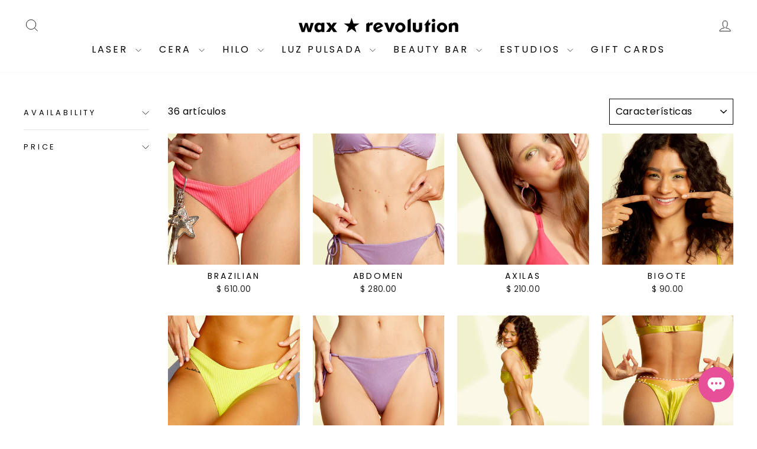

--- FILE ---
content_type: text/html; charset=utf-8
request_url: https://waxrevolution.com/collections/sesiones-cera-mujer
body_size: 25617
content:















<!doctype html>
<html class="no-js" lang="es" dir="ltr">
<head>
  <!-- Google Tag Manager -->
<script>(function(w,d,s,l,i){w[l]=w[l]||[];w[l].push({'gtm.start':
new Date().getTime(),event:'gtm.js'});var f=d.getElementsByTagName(s)[0],
j=d.createElement(s),dl=l!='dataLayer'?'&l='+l:'';j.async=true;j.src=
'https://www.googletagmanager.com/gtm.js?id='+i+dl;f.parentNode.insertBefore(j,f);
})(window,document,'script','dataLayer','GTM-TWMQMB35');</script>
<!-- End Google Tag Manager -->
  <meta charset="utf-8">
  <meta http-equiv="X-UA-Compatible" content="IE=edge,chrome=1">
  <meta name="viewport" content="width=device-width,initial-scale=1">
  <meta name="theme-color" content="#ff595a">
  <link rel="canonical" href="https://waxrevolution.com/collections/sesiones-cera-mujer">
  <link rel="preconnect" href="https://cdn.shopify.com" crossorigin>
  <link rel="preconnect" href="https://fonts.shopifycdn.com" crossorigin>
  <link rel="dns-prefetch" href="https://productreviews.shopifycdn.com">
  <link rel="dns-prefetch" href="https://ajax.googleapis.com">
  <link rel="dns-prefetch" href="https://maps.googleapis.com">
  <link rel="dns-prefetch" href="https://maps.gstatic.com"><link rel="shortcut icon" href="//waxrevolution.com/cdn/shop/files/favicon_star_32x32.png?v=1743635722" type="image/png" /><title>SESIONES CERA (MUJER)
&ndash; Wax Revolution
</title>
<meta name="description" content="Depílate de la mano de nuestras enfermeras expertas, las más experimentadas, especializadas y de mejor mano en todo el país. Comprueba la enorme diferencia que nuestras ceras francesas y nuestra técnica inigualable pueden hacer por tu piel. Compra tus sesiones individuales de Depilación con Hilo con un descuento perman"><meta property="og:site_name" content="Wax Revolution">
  <meta property="og:url" content="https://waxrevolution.com/collections/sesiones-cera-mujer">
  <meta property="og:title" content="SESIONES CERA (MUJER)">
  <meta property="og:type" content="website">
  <meta property="og:description" content="Depílate de la mano de nuestras enfermeras expertas, las más experimentadas, especializadas y de mejor mano en todo el país. Comprueba la enorme diferencia que nuestras ceras francesas y nuestra técnica inigualable pueden hacer por tu piel. Compra tus sesiones individuales de Depilación con Hilo con un descuento perman"><meta property="og:image" content="http://waxrevolution.com/cdn/shop/collections/portada_cera_2.jpg?v=1761080579">
    <meta property="og:image:secure_url" content="https://waxrevolution.com/cdn/shop/collections/portada_cera_2.jpg?v=1761080579">
    <meta property="og:image:width" content="1000">
    <meta property="og:image:height" content="1000"><meta name="twitter:site" content="@">
  <meta name="twitter:card" content="summary_large_image">
  <meta name="twitter:title" content="SESIONES CERA (MUJER)">
  <meta name="twitter:description" content="Depílate de la mano de nuestras enfermeras expertas, las más experimentadas, especializadas y de mejor mano en todo el país. Comprueba la enorme diferencia que nuestras ceras francesas y nuestra técnica inigualable pueden hacer por tu piel. Compra tus sesiones individuales de Depilación con Hilo con un descuento perman">
<style data-shopify>@font-face {
  font-family: Poppins;
  font-weight: 400;
  font-style: normal;
  font-display: swap;
  src: url("//waxrevolution.com/cdn/fonts/poppins/poppins_n4.0ba78fa5af9b0e1a374041b3ceaadf0a43b41362.woff2") format("woff2"),
       url("//waxrevolution.com/cdn/fonts/poppins/poppins_n4.214741a72ff2596839fc9760ee7a770386cf16ca.woff") format("woff");
}

  @font-face {
  font-family: Poppins;
  font-weight: 400;
  font-style: normal;
  font-display: swap;
  src: url("//waxrevolution.com/cdn/fonts/poppins/poppins_n4.0ba78fa5af9b0e1a374041b3ceaadf0a43b41362.woff2") format("woff2"),
       url("//waxrevolution.com/cdn/fonts/poppins/poppins_n4.214741a72ff2596839fc9760ee7a770386cf16ca.woff") format("woff");
}


  @font-face {
  font-family: Poppins;
  font-weight: 600;
  font-style: normal;
  font-display: swap;
  src: url("//waxrevolution.com/cdn/fonts/poppins/poppins_n6.aa29d4918bc243723d56b59572e18228ed0786f6.woff2") format("woff2"),
       url("//waxrevolution.com/cdn/fonts/poppins/poppins_n6.5f815d845fe073750885d5b7e619ee00e8111208.woff") format("woff");
}

  @font-face {
  font-family: Poppins;
  font-weight: 400;
  font-style: italic;
  font-display: swap;
  src: url("//waxrevolution.com/cdn/fonts/poppins/poppins_i4.846ad1e22474f856bd6b81ba4585a60799a9f5d2.woff2") format("woff2"),
       url("//waxrevolution.com/cdn/fonts/poppins/poppins_i4.56b43284e8b52fc64c1fd271f289a39e8477e9ec.woff") format("woff");
}

  @font-face {
  font-family: Poppins;
  font-weight: 600;
  font-style: italic;
  font-display: swap;
  src: url("//waxrevolution.com/cdn/fonts/poppins/poppins_i6.bb8044d6203f492888d626dafda3c2999253e8e9.woff2") format("woff2"),
       url("//waxrevolution.com/cdn/fonts/poppins/poppins_i6.e233dec1a61b1e7dead9f920159eda42280a02c3.woff") format("woff");
}

</style><link href="//waxrevolution.com/cdn/shop/t/20/assets/theme.css?v=170912136660523871871756310347" rel="stylesheet" type="text/css" media="all" />
  <link href="//waxrevolution.com/cdn/shop/t/20/assets/custom-css.css?v=89395147993901749601729124768" rel="stylesheet" type="text/css" media="all" />
<style data-shopify>:root {
    --typeHeaderPrimary: Poppins;
    --typeHeaderFallback: sans-serif;
    --typeHeaderSize: 36px;
    --typeHeaderWeight: 400;
    --typeHeaderLineHeight: 1;
    --typeHeaderSpacing: 0.0em;

    --typeBasePrimary:Poppins;
    --typeBaseFallback:sans-serif;
    --typeBaseSize: 16px;
    --typeBaseWeight: 400;
    --typeBaseSpacing: 0.025em;
    --typeBaseLineHeight: 1.4;
    --typeBaselineHeightMinus01: 1.3;

    --typeCollectionTitle: 20px;

    --iconWeight: 2px;
    --iconLinecaps: miter;

    
        --buttonRadius: 50px;
    

    --colorGridOverlayOpacity: 0.0;
    }

    .placeholder-content {
    background-image: linear-gradient(100deg, #ffffff 40%, #f7f7f7 63%, #ffffff 79%);
    }</style><script>
    document.documentElement.className = document.documentElement.className.replace('no-js', 'js');

    window.theme = window.theme || {};
    theme.routes = {
      home: "/",
      cart: "/cart.js",
      cartPage: "/cart",
      cartAdd: "/cart/add.js",
      cartChange: "/cart/change.js",
      search: "/search",
      predictiveSearch: "/search/suggest"
    };
    theme.strings = {
      soldOut: "Agotado",
      unavailable: "No disponible",
      inStockLabel: "En stock",
      oneStockLabel: "[count] en stock",
      otherStockLabel: "[count] en stock",
      willNotShipUntil: "Será enviado después [date]",
      willBeInStockAfter: "Estará disponible después [date]",
      waitingForStock: "Pedido pendiente, envío pronto",
      savePrice: "Guardar [saved_amount]",
      cartEmpty: "Su carrito actualmente está vacío.",
      cartTermsConfirmation: "Debe aceptar los términos y condiciones de venta para pagar",
      searchCollections: "Colecciones",
      searchPages: "Páginas",
      searchArticles: "Artículos",
      productFrom: "De ",
      maxQuantity: "Solo puedes tener [quantity] de [title] en tu carrito."
    };
    theme.settings = {
      cartType: "drawer",
      isCustomerTemplate: false,
      moneyFormat: "$ {{amount}}",
      saveType: "dollar",
      productImageSize: "natural",
      productImageCover: false,
      predictiveSearch: true,
      predictiveSearchType: null,
      predictiveSearchVendor: false,
      predictiveSearchPrice: false,
      quickView: false,
      themeName: 'Impulse',
      themeVersion: "7.5.2"
    };
  </script>

  
  <script>window.performance && window.performance.mark && window.performance.mark('shopify.content_for_header.start');</script><meta name="google-site-verification" content="OSIQnYyUq97PGRCJR6k8F71bXQlr6Tw9j2tqSad6c-c">
<meta id="shopify-digital-wallet" name="shopify-digital-wallet" content="/83724894517/digital_wallets/dialog">
<link rel="alternate" type="application/atom+xml" title="Feed" href="/collections/sesiones-cera-mujer.atom" />
<link rel="next" href="/collections/sesiones-cera-mujer?page=2">
<link rel="alternate" type="application/json+oembed" href="https://waxrevolution.com/collections/sesiones-cera-mujer.oembed">
<script async="async" src="/checkouts/internal/preloads.js?locale=es-MX"></script>
<script id="shopify-features" type="application/json">{"accessToken":"d7281794fbe57544befd3bbd76a0157a","betas":["rich-media-storefront-analytics"],"domain":"waxrevolution.com","predictiveSearch":true,"shopId":83724894517,"locale":"es"}</script>
<script>var Shopify = Shopify || {};
Shopify.shop = "2bfd6c.myshopify.com";
Shopify.locale = "es";
Shopify.currency = {"active":"MXN","rate":"1.0"};
Shopify.country = "MX";
Shopify.theme = {"name":"[DEV] UPDATED VERSION PAGES [14-oct-2024]","id":173782139189,"schema_name":"Impulse","schema_version":"7.5.2","theme_store_id":null,"role":"main"};
Shopify.theme.handle = "null";
Shopify.theme.style = {"id":null,"handle":null};
Shopify.cdnHost = "waxrevolution.com/cdn";
Shopify.routes = Shopify.routes || {};
Shopify.routes.root = "/";</script>
<script type="module">!function(o){(o.Shopify=o.Shopify||{}).modules=!0}(window);</script>
<script>!function(o){function n(){var o=[];function n(){o.push(Array.prototype.slice.apply(arguments))}return n.q=o,n}var t=o.Shopify=o.Shopify||{};t.loadFeatures=n(),t.autoloadFeatures=n()}(window);</script>
<script id="shop-js-analytics" type="application/json">{"pageType":"collection"}</script>
<script defer="defer" async type="module" src="//waxrevolution.com/cdn/shopifycloud/shop-js/modules/v2/client.init-shop-cart-sync_VZ5V36SI.es.esm.js"></script>
<script defer="defer" async type="module" src="//waxrevolution.com/cdn/shopifycloud/shop-js/modules/v2/chunk.common_B-reFIwy.esm.js"></script>
<script type="module">
  await import("//waxrevolution.com/cdn/shopifycloud/shop-js/modules/v2/client.init-shop-cart-sync_VZ5V36SI.es.esm.js");
await import("//waxrevolution.com/cdn/shopifycloud/shop-js/modules/v2/chunk.common_B-reFIwy.esm.js");

  window.Shopify.SignInWithShop?.initShopCartSync?.({"fedCMEnabled":true,"windoidEnabled":true});

</script>
<script>(function() {
  var isLoaded = false;
  function asyncLoad() {
    if (isLoaded) return;
    isLoaded = true;
    var urls = ["\/\/www.powr.io\/powr.js?powr-token=2bfd6c.myshopify.com\u0026external-type=shopify\u0026shop=2bfd6c.myshopify.com","https:\/\/na.shgcdn3.com\/pixel-collector.js?shop=2bfd6c.myshopify.com"];
    for (var i = 0; i < urls.length; i++) {
      var s = document.createElement('script');
      s.type = 'text/javascript';
      s.async = true;
      s.src = urls[i];
      var x = document.getElementsByTagName('script')[0];
      x.parentNode.insertBefore(s, x);
    }
  };
  if(window.attachEvent) {
    window.attachEvent('onload', asyncLoad);
  } else {
    window.addEventListener('load', asyncLoad, false);
  }
})();</script>
<script id="__st">var __st={"a":83724894517,"offset":-21600,"reqid":"a402a7db-78b9-43f8-b67c-0069f6177517-1762019370","pageurl":"waxrevolution.com\/collections\/sesiones-cera-mujer","u":"dba9d48a781e","p":"collection","rtyp":"collection","rid":494717174069};</script>
<script>window.ShopifyPaypalV4VisibilityTracking = true;</script>
<script id="captcha-bootstrap">!function(){'use strict';const t='contact',e='account',n='new_comment',o=[[t,t],['blogs',n],['comments',n],[t,'customer']],c=[[e,'customer_login'],[e,'guest_login'],[e,'recover_customer_password'],[e,'create_customer']],r=t=>t.map((([t,e])=>`form[action*='/${t}']:not([data-nocaptcha='true']) input[name='form_type'][value='${e}']`)).join(','),a=t=>()=>t?[...document.querySelectorAll(t)].map((t=>t.form)):[];function s(){const t=[...o],e=r(t);return a(e)}const i='password',u='form_key',d=['recaptcha-v3-token','g-recaptcha-response','h-captcha-response',i],f=()=>{try{return window.sessionStorage}catch{return}},m='__shopify_v',_=t=>t.elements[u];function p(t,e,n=!1){try{const o=window.sessionStorage,c=JSON.parse(o.getItem(e)),{data:r}=function(t){const{data:e,action:n}=t;return t[m]||n?{data:e,action:n}:{data:t,action:n}}(c);for(const[e,n]of Object.entries(r))t.elements[e]&&(t.elements[e].value=n);n&&o.removeItem(e)}catch(o){console.error('form repopulation failed',{error:o})}}const l='form_type',E='cptcha';function T(t){t.dataset[E]=!0}const w=window,h=w.document,L='Shopify',v='ce_forms',y='captcha';let A=!1;((t,e)=>{const n=(g='f06e6c50-85a8-45c8-87d0-21a2b65856fe',I='https://cdn.shopify.com/shopifycloud/storefront-forms-hcaptcha/ce_storefront_forms_captcha_hcaptcha.v1.5.2.iife.js',D={infoText:'Protegido por hCaptcha',privacyText:'Privacidad',termsText:'Términos'},(t,e,n)=>{const o=w[L][v],c=o.bindForm;if(c)return c(t,g,e,D).then(n);var r;o.q.push([[t,g,e,D],n]),r=I,A||(h.body.append(Object.assign(h.createElement('script'),{id:'captcha-provider',async:!0,src:r})),A=!0)});var g,I,D;w[L]=w[L]||{},w[L][v]=w[L][v]||{},w[L][v].q=[],w[L][y]=w[L][y]||{},w[L][y].protect=function(t,e){n(t,void 0,e),T(t)},Object.freeze(w[L][y]),function(t,e,n,w,h,L){const[v,y,A,g]=function(t,e,n){const i=e?o:[],u=t?c:[],d=[...i,...u],f=r(d),m=r(i),_=r(d.filter((([t,e])=>n.includes(e))));return[a(f),a(m),a(_),s()]}(w,h,L),I=t=>{const e=t.target;return e instanceof HTMLFormElement?e:e&&e.form},D=t=>v().includes(t);t.addEventListener('submit',(t=>{const e=I(t);if(!e)return;const n=D(e)&&!e.dataset.hcaptchaBound&&!e.dataset.recaptchaBound,o=_(e),c=g().includes(e)&&(!o||!o.value);(n||c)&&t.preventDefault(),c&&!n&&(function(t){try{if(!f())return;!function(t){const e=f();if(!e)return;const n=_(t);if(!n)return;const o=n.value;o&&e.removeItem(o)}(t);const e=Array.from(Array(32),(()=>Math.random().toString(36)[2])).join('');!function(t,e){_(t)||t.append(Object.assign(document.createElement('input'),{type:'hidden',name:u})),t.elements[u].value=e}(t,e),function(t,e){const n=f();if(!n)return;const o=[...t.querySelectorAll(`input[type='${i}']`)].map((({name:t})=>t)),c=[...d,...o],r={};for(const[a,s]of new FormData(t).entries())c.includes(a)||(r[a]=s);n.setItem(e,JSON.stringify({[m]:1,action:t.action,data:r}))}(t,e)}catch(e){console.error('failed to persist form',e)}}(e),e.submit())}));const S=(t,e)=>{t&&!t.dataset[E]&&(n(t,e.some((e=>e===t))),T(t))};for(const o of['focusin','change'])t.addEventListener(o,(t=>{const e=I(t);D(e)&&S(e,y())}));const B=e.get('form_key'),M=e.get(l),P=B&&M;t.addEventListener('DOMContentLoaded',(()=>{const t=y();if(P)for(const e of t)e.elements[l].value===M&&p(e,B);[...new Set([...A(),...v().filter((t=>'true'===t.dataset.shopifyCaptcha))])].forEach((e=>S(e,t)))}))}(h,new URLSearchParams(w.location.search),n,t,e,['guest_login'])})(!0,!0)}();</script>
<script integrity="sha256-52AcMU7V7pcBOXWImdc/TAGTFKeNjmkeM1Pvks/DTgc=" data-source-attribution="shopify.loadfeatures" defer="defer" src="//waxrevolution.com/cdn/shopifycloud/storefront/assets/storefront/load_feature-81c60534.js" crossorigin="anonymous"></script>
<script data-source-attribution="shopify.dynamic_checkout.dynamic.init">var Shopify=Shopify||{};Shopify.PaymentButton=Shopify.PaymentButton||{isStorefrontPortableWallets:!0,init:function(){window.Shopify.PaymentButton.init=function(){};var t=document.createElement("script");t.src="https://waxrevolution.com/cdn/shopifycloud/portable-wallets/latest/portable-wallets.es.js",t.type="module",document.head.appendChild(t)}};
</script>
<script data-source-attribution="shopify.dynamic_checkout.buyer_consent">
  function portableWalletsHideBuyerConsent(e){var t=document.getElementById("shopify-buyer-consent"),n=document.getElementById("shopify-subscription-policy-button");t&&n&&(t.classList.add("hidden"),t.setAttribute("aria-hidden","true"),n.removeEventListener("click",e))}function portableWalletsShowBuyerConsent(e){var t=document.getElementById("shopify-buyer-consent"),n=document.getElementById("shopify-subscription-policy-button");t&&n&&(t.classList.remove("hidden"),t.removeAttribute("aria-hidden"),n.addEventListener("click",e))}window.Shopify?.PaymentButton&&(window.Shopify.PaymentButton.hideBuyerConsent=portableWalletsHideBuyerConsent,window.Shopify.PaymentButton.showBuyerConsent=portableWalletsShowBuyerConsent);
</script>
<script data-source-attribution="shopify.dynamic_checkout.cart.bootstrap">document.addEventListener("DOMContentLoaded",(function(){function t(){return document.querySelector("shopify-accelerated-checkout-cart, shopify-accelerated-checkout")}if(t())Shopify.PaymentButton.init();else{new MutationObserver((function(e,n){t()&&(Shopify.PaymentButton.init(),n.disconnect())})).observe(document.body,{childList:!0,subtree:!0})}}));
</script>

<script>window.performance && window.performance.mark && window.performance.mark('shopify.content_for_header.end');</script>
  





  <script type="text/javascript">
    
      window.__shgMoneyFormat = window.__shgMoneyFormat || {"MXN":{"currency":"MXN","currency_symbol":"$","currency_symbol_location":"left","decimal_places":2,"decimal_separator":".","thousands_separator":","}};
    
    window.__shgCurrentCurrencyCode = window.__shgCurrentCurrencyCode || {
      currency: "MXN",
      currency_symbol: "$",
      decimal_separator: ".",
      thousands_separator: ",",
      decimal_places: 2,
      currency_symbol_location: "left"
    };
  </script>




  <script src="//waxrevolution.com/cdn/shop/t/20/assets/vendor-scripts-v11.js" defer="defer"></script><script src="//waxrevolution.com/cdn/shop/t/20/assets/theme.js?v=40567802581451060311728934237" defer="defer"></script>
  <script src="//waxrevolution.com/cdn/shop/t/20/assets/megamenu.js?v=18499060326056768501728934237" defer="defer"></script>

  

<script type="text/javascript">
  
    window.SHG_CUSTOMER = null;
  
</script>







<link href="https://monorail-edge.shopifysvc.com" rel="dns-prefetch">
<script>(function(){if ("sendBeacon" in navigator && "performance" in window) {try {var session_token_from_headers = performance.getEntriesByType('navigation')[0].serverTiming.find(x => x.name == '_s').description;} catch {var session_token_from_headers = undefined;}var session_cookie_matches = document.cookie.match(/_shopify_s=([^;]*)/);var session_token_from_cookie = session_cookie_matches && session_cookie_matches.length === 2 ? session_cookie_matches[1] : "";var session_token = session_token_from_headers || session_token_from_cookie || "";function handle_abandonment_event(e) {var entries = performance.getEntries().filter(function(entry) {return /monorail-edge.shopifysvc.com/.test(entry.name);});if (!window.abandonment_tracked && entries.length === 0) {window.abandonment_tracked = true;var currentMs = Date.now();var navigation_start = performance.timing.navigationStart;var payload = {shop_id: 83724894517,url: window.location.href,navigation_start,duration: currentMs - navigation_start,session_token,page_type: "collection"};window.navigator.sendBeacon("https://monorail-edge.shopifysvc.com/v1/produce", JSON.stringify({schema_id: "online_store_buyer_site_abandonment/1.1",payload: payload,metadata: {event_created_at_ms: currentMs,event_sent_at_ms: currentMs}}));}}window.addEventListener('pagehide', handle_abandonment_event);}}());</script>
<script id="web-pixels-manager-setup">(function e(e,d,r,n,o){if(void 0===o&&(o={}),!Boolean(null===(a=null===(i=window.Shopify)||void 0===i?void 0:i.analytics)||void 0===a?void 0:a.replayQueue)){var i,a;window.Shopify=window.Shopify||{};var t=window.Shopify;t.analytics=t.analytics||{};var s=t.analytics;s.replayQueue=[],s.publish=function(e,d,r){return s.replayQueue.push([e,d,r]),!0};try{self.performance.mark("wpm:start")}catch(e){}var l=function(){var e={modern:/Edge?\/(1{2}[4-9]|1[2-9]\d|[2-9]\d{2}|\d{4,})\.\d+(\.\d+|)|Firefox\/(1{2}[4-9]|1[2-9]\d|[2-9]\d{2}|\d{4,})\.\d+(\.\d+|)|Chrom(ium|e)\/(9{2}|\d{3,})\.\d+(\.\d+|)|(Maci|X1{2}).+ Version\/(15\.\d+|(1[6-9]|[2-9]\d|\d{3,})\.\d+)([,.]\d+|)( \(\w+\)|)( Mobile\/\w+|) Safari\/|Chrome.+OPR\/(9{2}|\d{3,})\.\d+\.\d+|(CPU[ +]OS|iPhone[ +]OS|CPU[ +]iPhone|CPU IPhone OS|CPU iPad OS)[ +]+(15[._]\d+|(1[6-9]|[2-9]\d|\d{3,})[._]\d+)([._]\d+|)|Android:?[ /-](13[3-9]|1[4-9]\d|[2-9]\d{2}|\d{4,})(\.\d+|)(\.\d+|)|Android.+Firefox\/(13[5-9]|1[4-9]\d|[2-9]\d{2}|\d{4,})\.\d+(\.\d+|)|Android.+Chrom(ium|e)\/(13[3-9]|1[4-9]\d|[2-9]\d{2}|\d{4,})\.\d+(\.\d+|)|SamsungBrowser\/([2-9]\d|\d{3,})\.\d+/,legacy:/Edge?\/(1[6-9]|[2-9]\d|\d{3,})\.\d+(\.\d+|)|Firefox\/(5[4-9]|[6-9]\d|\d{3,})\.\d+(\.\d+|)|Chrom(ium|e)\/(5[1-9]|[6-9]\d|\d{3,})\.\d+(\.\d+|)([\d.]+$|.*Safari\/(?![\d.]+ Edge\/[\d.]+$))|(Maci|X1{2}).+ Version\/(10\.\d+|(1[1-9]|[2-9]\d|\d{3,})\.\d+)([,.]\d+|)( \(\w+\)|)( Mobile\/\w+|) Safari\/|Chrome.+OPR\/(3[89]|[4-9]\d|\d{3,})\.\d+\.\d+|(CPU[ +]OS|iPhone[ +]OS|CPU[ +]iPhone|CPU IPhone OS|CPU iPad OS)[ +]+(10[._]\d+|(1[1-9]|[2-9]\d|\d{3,})[._]\d+)([._]\d+|)|Android:?[ /-](13[3-9]|1[4-9]\d|[2-9]\d{2}|\d{4,})(\.\d+|)(\.\d+|)|Mobile Safari.+OPR\/([89]\d|\d{3,})\.\d+\.\d+|Android.+Firefox\/(13[5-9]|1[4-9]\d|[2-9]\d{2}|\d{4,})\.\d+(\.\d+|)|Android.+Chrom(ium|e)\/(13[3-9]|1[4-9]\d|[2-9]\d{2}|\d{4,})\.\d+(\.\d+|)|Android.+(UC? ?Browser|UCWEB|U3)[ /]?(15\.([5-9]|\d{2,})|(1[6-9]|[2-9]\d|\d{3,})\.\d+)\.\d+|SamsungBrowser\/(5\.\d+|([6-9]|\d{2,})\.\d+)|Android.+MQ{2}Browser\/(14(\.(9|\d{2,})|)|(1[5-9]|[2-9]\d|\d{3,})(\.\d+|))(\.\d+|)|K[Aa][Ii]OS\/(3\.\d+|([4-9]|\d{2,})\.\d+)(\.\d+|)/},d=e.modern,r=e.legacy,n=navigator.userAgent;return n.match(d)?"modern":n.match(r)?"legacy":"unknown"}(),u="modern"===l?"modern":"legacy",c=(null!=n?n:{modern:"",legacy:""})[u],f=function(e){return[e.baseUrl,"/wpm","/b",e.hashVersion,"modern"===e.buildTarget?"m":"l",".js"].join("")}({baseUrl:d,hashVersion:r,buildTarget:u}),m=function(e){var d=e.version,r=e.bundleTarget,n=e.surface,o=e.pageUrl,i=e.monorailEndpoint;return{emit:function(e){var a=e.status,t=e.errorMsg,s=(new Date).getTime(),l=JSON.stringify({metadata:{event_sent_at_ms:s},events:[{schema_id:"web_pixels_manager_load/3.1",payload:{version:d,bundle_target:r,page_url:o,status:a,surface:n,error_msg:t},metadata:{event_created_at_ms:s}}]});if(!i)return console&&console.warn&&console.warn("[Web Pixels Manager] No Monorail endpoint provided, skipping logging."),!1;try{return self.navigator.sendBeacon.bind(self.navigator)(i,l)}catch(e){}var u=new XMLHttpRequest;try{return u.open("POST",i,!0),u.setRequestHeader("Content-Type","text/plain"),u.send(l),!0}catch(e){return console&&console.warn&&console.warn("[Web Pixels Manager] Got an unhandled error while logging to Monorail."),!1}}}}({version:r,bundleTarget:l,surface:e.surface,pageUrl:self.location.href,monorailEndpoint:e.monorailEndpoint});try{o.browserTarget=l,function(e){var d=e.src,r=e.async,n=void 0===r||r,o=e.onload,i=e.onerror,a=e.sri,t=e.scriptDataAttributes,s=void 0===t?{}:t,l=document.createElement("script"),u=document.querySelector("head"),c=document.querySelector("body");if(l.async=n,l.src=d,a&&(l.integrity=a,l.crossOrigin="anonymous"),s)for(var f in s)if(Object.prototype.hasOwnProperty.call(s,f))try{l.dataset[f]=s[f]}catch(e){}if(o&&l.addEventListener("load",o),i&&l.addEventListener("error",i),u)u.appendChild(l);else{if(!c)throw new Error("Did not find a head or body element to append the script");c.appendChild(l)}}({src:f,async:!0,onload:function(){if(!function(){var e,d;return Boolean(null===(d=null===(e=window.Shopify)||void 0===e?void 0:e.analytics)||void 0===d?void 0:d.initialized)}()){var d=window.webPixelsManager.init(e)||void 0;if(d){var r=window.Shopify.analytics;r.replayQueue.forEach((function(e){var r=e[0],n=e[1],o=e[2];d.publishCustomEvent(r,n,o)})),r.replayQueue=[],r.publish=d.publishCustomEvent,r.visitor=d.visitor,r.initialized=!0}}},onerror:function(){return m.emit({status:"failed",errorMsg:"".concat(f," has failed to load")})},sri:function(e){var d=/^sha384-[A-Za-z0-9+/=]+$/;return"string"==typeof e&&d.test(e)}(c)?c:"",scriptDataAttributes:o}),m.emit({status:"loading"})}catch(e){m.emit({status:"failed",errorMsg:(null==e?void 0:e.message)||"Unknown error"})}}})({shopId: 83724894517,storefrontBaseUrl: "https://waxrevolution.com",extensionsBaseUrl: "https://extensions.shopifycdn.com/cdn/shopifycloud/web-pixels-manager",monorailEndpoint: "https://monorail-edge.shopifysvc.com/unstable/produce_batch",surface: "storefront-renderer",enabledBetaFlags: ["2dca8a86"],webPixelsConfigList: [{"id":"1675297077","configuration":"{\"config\":\"{\\\"google_tag_ids\\\":[\\\"G-40T5WRZ1ET\\\",\\\"AW-10785045431\\\",\\\"GT-PBZFB5BQ\\\",\\\"GTM-TWMQMB35\\\"],\\\"target_country\\\":\\\"MX\\\",\\\"gtag_events\\\":[{\\\"type\\\":\\\"search\\\",\\\"action_label\\\":[\\\"G-40T5WRZ1ET\\\",\\\"AW-10785045431\\\/pNikCLqi-PcaELf32pYo\\\"]},{\\\"type\\\":\\\"begin_checkout\\\",\\\"action_label\\\":[\\\"G-40T5WRZ1ET\\\",\\\"AW-10785045431\\\/AWvACOiy5fcaELf32pYo\\\"]},{\\\"type\\\":\\\"view_item\\\",\\\"action_label\\\":[\\\"G-40T5WRZ1ET\\\",\\\"AW-10785045431\\\/vQluCLei-PcaELf32pYo\\\",\\\"MC-VJKHEZGSVS\\\"]},{\\\"type\\\":\\\"purchase\\\",\\\"action_label\\\":[\\\"G-40T5WRZ1ET\\\",\\\"AW-10785045431\\\/gXDNCOWy5fcaELf32pYo\\\",\\\"MC-VJKHEZGSVS\\\"]},{\\\"type\\\":\\\"page_view\\\",\\\"action_label\\\":[\\\"G-40T5WRZ1ET\\\",\\\"AW-10785045431\\\/HBPCCLSi-PcaELf32pYo\\\",\\\"MC-VJKHEZGSVS\\\"]},{\\\"type\\\":\\\"add_payment_info\\\",\\\"action_label\\\":[\\\"G-40T5WRZ1ET\\\",\\\"AW-10785045431\\\/yNI1CL2i-PcaELf32pYo\\\"]},{\\\"type\\\":\\\"add_to_cart\\\",\\\"action_label\\\":[\\\"G-40T5WRZ1ET\\\",\\\"AW-10785045431\\\/V25vCLGi-PcaELf32pYo\\\"]}],\\\"enable_monitoring_mode\\\":false}\"}","eventPayloadVersion":"v1","runtimeContext":"OPEN","scriptVersion":"b2a88bafab3e21179ed38636efcd8a93","type":"APP","apiClientId":1780363,"privacyPurposes":[],"dataSharingAdjustments":{"protectedCustomerApprovalScopes":[]}},{"id":"1446117685","configuration":"{\"site_id\":\"78fae68b-994d-4232-b208-89f4f38740ee\",\"analytics_endpoint\":\"https:\\\/\\\/na.shgcdn3.com\"}","eventPayloadVersion":"v1","runtimeContext":"STRICT","scriptVersion":"695709fc3f146fa50a25299517a954f2","type":"APP","apiClientId":1158168,"privacyPurposes":["ANALYTICS","MARKETING","SALE_OF_DATA"],"dataSharingAdjustments":{"protectedCustomerApprovalScopes":[]}},{"id":"1235943733","configuration":"{\"accountID\":\"reelfy-pixel-3de5ce45-2822-452b-8c91-236cc76bd697|||0\"}","eventPayloadVersion":"v1","runtimeContext":"STRICT","scriptVersion":"61291ec18e472d56809f44a6b5f42a04","type":"APP","apiClientId":127732318209,"privacyPurposes":["ANALYTICS","MARKETING","SALE_OF_DATA"],"dataSharingAdjustments":{"protectedCustomerApprovalScopes":[]}},{"id":"835158325","configuration":"{\"pixelCode\":\"CRBSNJ3C77UAOMP4S8GG\"}","eventPayloadVersion":"v1","runtimeContext":"STRICT","scriptVersion":"22e92c2ad45662f435e4801458fb78cc","type":"APP","apiClientId":4383523,"privacyPurposes":["ANALYTICS","MARKETING","SALE_OF_DATA"],"dataSharingAdjustments":{"protectedCustomerApprovalScopes":[]}},{"id":"832536885","configuration":"{\"pixel_id\":\"811544088962086\",\"pixel_type\":\"facebook_pixel\"}","eventPayloadVersion":"v1","runtimeContext":"OPEN","scriptVersion":"ca16bc87fe92b6042fbaa3acc2fbdaa6","type":"APP","apiClientId":2329312,"privacyPurposes":["ANALYTICS","MARKETING","SALE_OF_DATA"],"dataSharingAdjustments":{"protectedCustomerApprovalScopes":[]}},{"id":"shopify-app-pixel","configuration":"{}","eventPayloadVersion":"v1","runtimeContext":"STRICT","scriptVersion":"0450","apiClientId":"shopify-pixel","type":"APP","privacyPurposes":["ANALYTICS","MARKETING"]},{"id":"shopify-custom-pixel","eventPayloadVersion":"v1","runtimeContext":"LAX","scriptVersion":"0450","apiClientId":"shopify-pixel","type":"CUSTOM","privacyPurposes":["ANALYTICS","MARKETING"]}],isMerchantRequest: false,initData: {"shop":{"name":"Wax Revolution","paymentSettings":{"currencyCode":"MXN"},"myshopifyDomain":"2bfd6c.myshopify.com","countryCode":"MX","storefrontUrl":"https:\/\/waxrevolution.com"},"customer":null,"cart":null,"checkout":null,"productVariants":[],"purchasingCompany":null},},"https://waxrevolution.com/cdn","5303c62bw494ab25dp0d72f2dcm48e21f5a",{"modern":"","legacy":""},{"shopId":"83724894517","storefrontBaseUrl":"https:\/\/waxrevolution.com","extensionBaseUrl":"https:\/\/extensions.shopifycdn.com\/cdn\/shopifycloud\/web-pixels-manager","surface":"storefront-renderer","enabledBetaFlags":"[\"2dca8a86\"]","isMerchantRequest":"false","hashVersion":"5303c62bw494ab25dp0d72f2dcm48e21f5a","publish":"custom","events":"[[\"page_viewed\",{}],[\"collection_viewed\",{\"collection\":{\"id\":\"494717174069\",\"title\":\"SESIONES CERA (MUJER)\",\"productVariants\":[{\"price\":{\"amount\":610.0,\"currencyCode\":\"MXN\"},\"product\":{\"title\":\"Brazilian\",\"vendor\":\"DEPILACIÓN CON CERA\",\"id\":\"9248956252469\",\"untranslatedTitle\":\"Brazilian\",\"url\":\"\/products\/depilacion-con-cera-mujer-brazilian\",\"type\":\"Sesiones Cera - Mujer\"},\"id\":\"48472326996277\",\"image\":{\"src\":\"\/\/waxrevolution.com\/cdn\/shop\/files\/brazilianmujer.jpg?v=1761080594\"},\"sku\":null,\"title\":\"Default Title\",\"untranslatedTitle\":\"Default Title\"},{\"price\":{\"amount\":280.0,\"currencyCode\":\"MXN\"},\"product\":{\"title\":\"Abdomen\",\"vendor\":\"DEPILACIÓN CON CERA\",\"id\":\"9248957694261\",\"untranslatedTitle\":\"Abdomen\",\"url\":\"\/products\/depilacion-con-cera-mujer-abdomen\",\"type\":\"Sesiones Cera - Mujer\"},\"id\":\"48472342298933\",\"image\":{\"src\":\"\/\/waxrevolution.com\/cdn\/shop\/files\/abdomenmujer.jpg?v=1761080657\"},\"sku\":null,\"title\":\"Default Title\",\"untranslatedTitle\":\"Default Title\"},{\"price\":{\"amount\":210.0,\"currencyCode\":\"MXN\"},\"product\":{\"title\":\"Axilas\",\"vendor\":\"DEPILACIÓN CON CERA\",\"id\":\"9248958611765\",\"untranslatedTitle\":\"Axilas\",\"url\":\"\/products\/depilacion-con-cera-mujer-axilas\",\"type\":\"Sesiones Cera - Mujer\"},\"id\":\"48472349081909\",\"image\":{\"src\":\"\/\/waxrevolution.com\/cdn\/shop\/files\/axilasmujer.jpg?v=1761082783\"},\"sku\":null,\"title\":\"Default Title\",\"untranslatedTitle\":\"Default Title\"},{\"price\":{\"amount\":90.0,\"currencyCode\":\"MXN\"},\"product\":{\"title\":\"Bigote\",\"vendor\":\"DEPILACIÓN CON CERA\",\"id\":\"9248958906677\",\"untranslatedTitle\":\"Bigote\",\"url\":\"\/products\/depilacion-con-cera-mujer-bigote\",\"type\":\"Sesiones Cera - Mujer\"},\"id\":\"48472352784693\",\"image\":{\"src\":\"\/\/waxrevolution.com\/cdn\/shop\/files\/bigotemujer.jpg?v=1761082772\"},\"sku\":null,\"title\":\"Default Title\",\"untranslatedTitle\":\"Default Title\"},{\"price\":{\"amount\":430.0,\"currencyCode\":\"MXN\"},\"product\":{\"title\":\"Bikini\",\"vendor\":\"DEPILACIÓN CON CERA\",\"id\":\"9248959168821\",\"untranslatedTitle\":\"Bikini\",\"url\":\"\/products\/depilacion-con-cera-mujer-bikini\",\"type\":\"Sesiones Cera - Mujer\"},\"id\":\"48472355963189\",\"image\":{\"src\":\"\/\/waxrevolution.com\/cdn\/shop\/files\/bikinimujer.jpg?v=1761082688\"},\"sku\":null,\"title\":\"Default Title\",\"untranslatedTitle\":\"Default Title\"},{\"price\":{\"amount\":500.0,\"currencyCode\":\"MXN\"},\"product\":{\"title\":\"Bikini Plus\",\"vendor\":\"DEPILACIÓN CON CERA\",\"id\":\"9248960086325\",\"untranslatedTitle\":\"Bikini Plus\",\"url\":\"\/products\/depilacion-con-cera-mujer-bikini-plus\",\"type\":\"Sesiones Cera - Mujer\"},\"id\":\"48472364515637\",\"image\":{\"src\":\"\/\/waxrevolution.com\/cdn\/shop\/files\/bikiniplusmujer.jpg?v=1761082678\"},\"sku\":null,\"title\":\"Default Title\",\"untranslatedTitle\":\"Default Title\"},{\"price\":{\"amount\":450.0,\"currencyCode\":\"MXN\"},\"product\":{\"title\":\"Brazos\",\"vendor\":\"DEPILACIÓN CON CERA\",\"id\":\"9248960577845\",\"untranslatedTitle\":\"Brazos\",\"url\":\"\/products\/depilacion-con-cera-mujer-brazos\",\"type\":\"Sesiones Cera - Mujer\"},\"id\":\"48472370839861\",\"image\":{\"src\":\"\/\/waxrevolution.com\/cdn\/shop\/files\/brazosmujer.jpg?v=1761082663\"},\"sku\":null,\"title\":\"Default Title\",\"untranslatedTitle\":\"Default Title\"},{\"price\":{\"amount\":160.0,\"currencyCode\":\"MXN\"},\"product\":{\"title\":\"Coxis\",\"vendor\":\"DEPILACIÓN CON CERA\",\"id\":\"9248961003829\",\"untranslatedTitle\":\"Coxis\",\"url\":\"\/products\/depilacion-con-cera-mujer-coxis\",\"type\":\"Sesiones Cera - Mujer\"},\"id\":\"48472375329077\",\"image\":{\"src\":\"\/\/waxrevolution.com\/cdn\/shop\/files\/coxismujer.jpg?v=1761082542\"},\"sku\":null,\"title\":\"Default Title\",\"untranslatedTitle\":\"Default Title\"},{\"price\":{\"amount\":280.0,\"currencyCode\":\"MXN\"},\"product\":{\"title\":\"Crack\",\"vendor\":\"DEPILACIÓN CON CERA\",\"id\":\"9248961429813\",\"untranslatedTitle\":\"Crack\",\"url\":\"\/products\/depilacion-con-cera-mujer-crack\",\"type\":\"Sesiones Cera - Mujer\"},\"id\":\"48472379392309\",\"image\":{\"src\":\"\/\/waxrevolution.com\/cdn\/shop\/files\/crackmujer.jpg?v=1761082530\"},\"sku\":null,\"title\":\"Default Title\",\"untranslatedTitle\":\"Default Title\"},{\"price\":{\"amount\":430.0,\"currencyCode\":\"MXN\"},\"product\":{\"title\":\"Delta\",\"vendor\":\"DEPILACIÓN CON CERA\",\"id\":\"9248961986869\",\"untranslatedTitle\":\"Delta\",\"url\":\"\/products\/depilacion-con-cera-mujer-delta\",\"type\":\"Sesiones Cera - Mujer\"},\"id\":\"48472384602421\",\"image\":{\"src\":\"\/\/waxrevolution.com\/cdn\/shop\/files\/deltamujer.jpg?v=1761082518\"},\"sku\":null,\"title\":\"Default Title\",\"untranslatedTitle\":\"Default Title\"},{\"price\":{\"amount\":285.0,\"currencyCode\":\"MXN\"},\"product\":{\"title\":\"Diseño de Cejas\",\"vendor\":\"DEPILACIÓN CON CERA\",\"id\":\"9248962445621\",\"untranslatedTitle\":\"Diseño de Cejas\",\"url\":\"\/products\/depilacion-con-cera-mujer-diseno-de-cejas\",\"type\":\"Sesiones Cera - Mujer\"},\"id\":\"48472392728885\",\"image\":{\"src\":\"\/\/waxrevolution.com\/cdn\/shop\/files\/cejasmujer_d88b325a-f996-41a4-b5a3-4eebca3fb4ba.jpg?v=1761082508\"},\"sku\":null,\"title\":\"Default Title\",\"untranslatedTitle\":\"Default Title\"},{\"price\":{\"amount\":75.0,\"currencyCode\":\"MXN\"},\"product\":{\"title\":\"Entrecejo\",\"vendor\":\"DEPILACIÓN CON CERA\",\"id\":\"9248963494197\",\"untranslatedTitle\":\"Entrecejo\",\"url\":\"\/products\/depilacion-con-cera-mujer-entrecejo\",\"type\":\"Sesiones Cera - Mujer\"},\"id\":\"48472402493749\",\"image\":{\"src\":\"\/\/waxrevolution.com\/cdn\/shop\/files\/entrecejomujer.jpg?v=1761082483\"},\"sku\":null,\"title\":\"Default Title\",\"untranslatedTitle\":\"Default Title\"},{\"price\":{\"amount\":320.0,\"currencyCode\":\"MXN\"},\"product\":{\"title\":\"Espalda Alta\",\"vendor\":\"DEPILACIÓN CON CERA\",\"id\":\"9248965525813\",\"untranslatedTitle\":\"Espalda Alta\",\"url\":\"\/products\/depilacion-con-cera-mujer-espalda-alta\",\"type\":\"Sesiones Cera - Mujer\"},\"id\":\"48472414880053\",\"image\":{\"src\":\"\/\/waxrevolution.com\/cdn\/shop\/files\/espaldaarribamujer.jpg?v=1761082471\"},\"sku\":null,\"title\":\"Default Title\",\"untranslatedTitle\":\"Default Title\"},{\"price\":{\"amount\":320.0,\"currencyCode\":\"MXN\"},\"product\":{\"title\":\"Espalda Baja\",\"vendor\":\"DEPILACIÓN CON CERA\",\"id\":\"9248967098677\",\"untranslatedTitle\":\"Espalda Baja\",\"url\":\"\/products\/depilacion-con-cera-mujer-espalda-baja\",\"type\":\"Sesiones Cera - Mujer\"},\"id\":\"48472425365813\",\"image\":{\"src\":\"\/\/waxrevolution.com\/cdn\/shop\/files\/espaldaabajomujer.jpg?v=1761082459\"},\"sku\":null,\"title\":\"Default Title\",\"untranslatedTitle\":\"Default Title\"},{\"price\":{\"amount\":550.0,\"currencyCode\":\"MXN\"},\"product\":{\"title\":\"Espalda Completa\",\"vendor\":\"DEPILACIÓN CON CERA\",\"id\":\"9248968081717\",\"untranslatedTitle\":\"Espalda Completa\",\"url\":\"\/products\/depilacion-con-cera-mujer-espalda-completa\",\"type\":\"Sesiones Cera - Mujer\"},\"id\":\"48472431788341\",\"image\":{\"src\":\"\/\/waxrevolution.com\/cdn\/shop\/files\/espaldacompletamujer.jpg?v=1761082338\"},\"sku\":null,\"title\":\"Default Title\",\"untranslatedTitle\":\"Default Title\"},{\"price\":{\"amount\":580.0,\"currencyCode\":\"MXN\"},\"product\":{\"title\":\"French Bikini\",\"vendor\":\"DEPILACIÓN CON CERA\",\"id\":\"9248968474933\",\"untranslatedTitle\":\"French Bikini\",\"url\":\"\/products\/depilacion-con-cera-mujer-french-bikini\",\"type\":\"Sesiones Cera - Mujer\"},\"id\":\"48472436179253\",\"image\":{\"src\":\"\/\/waxrevolution.com\/cdn\/shop\/files\/frenchbikini.jpg?v=1761082327\"},\"sku\":null,\"title\":\"Default Title\",\"untranslatedTitle\":\"Default Title\"},{\"price\":{\"amount\":140.0,\"currencyCode\":\"MXN\"},\"product\":{\"title\":\"Frente\",\"vendor\":\"DEPILACIÓN CON CERA\",\"id\":\"9248969589045\",\"untranslatedTitle\":\"Frente\",\"url\":\"\/products\/depilacion-con-cera-mujer-frente\",\"type\":\"Sesiones Cera - Mujer\"},\"id\":\"48472440570165\",\"image\":{\"src\":\"\/\/waxrevolution.com\/cdn\/shop\/files\/frentemujer.jpg?v=1761082317\"},\"sku\":null,\"title\":\"Default Title\",\"untranslatedTitle\":\"Default Title\"},{\"price\":{\"amount\":580.0,\"currencyCode\":\"MXN\"},\"product\":{\"title\":\"G-String\",\"vendor\":\"DEPILACIÓN CON CERA\",\"id\":\"9248970408245\",\"untranslatedTitle\":\"G-String\",\"url\":\"\/products\/depilacion-con-cera-mujer-g-string\",\"type\":\"Sesiones Cera - Mujer\"},\"id\":\"48472447582517\",\"image\":{\"src\":\"\/\/waxrevolution.com\/cdn\/shop\/files\/gstringmujer.jpg?v=1761082306\"},\"sku\":null,\"title\":\"Default Title\",\"untranslatedTitle\":\"Default Title\"},{\"price\":{\"amount\":300.0,\"currencyCode\":\"MXN\"},\"product\":{\"title\":\"Glúteos (sin crack)\",\"vendor\":\"DEPILACIÓN CON CERA\",\"id\":\"9248971718965\",\"untranslatedTitle\":\"Glúteos (sin crack)\",\"url\":\"\/products\/depilacion-con-cera-mujer-gluteos\",\"type\":\"Sesiones Cera - Mujer\"},\"id\":\"48472453579061\",\"image\":{\"src\":\"\/\/waxrevolution.com\/cdn\/shop\/files\/gluteossincrack_c8e9f3ad-e330-4dda-a3c7-b2326a7aa873.jpg?v=1761082292\"},\"sku\":null,\"title\":\"Default Title\",\"untranslatedTitle\":\"Default Title\"},{\"price\":{\"amount\":240.0,\"currencyCode\":\"MXN\"},\"product\":{\"title\":\"Hombros\",\"vendor\":\"DEPILACIÓN CON CERA\",\"id\":\"9248972833077\",\"untranslatedTitle\":\"Hombros\",\"url\":\"\/products\/depilacion-con-cera-mujer-hombros\",\"type\":\"Sesiones Cera - Mujer\"},\"id\":\"48472459477301\",\"image\":{\"src\":\"\/\/waxrevolution.com\/cdn\/shop\/files\/hombrosmujer.jpg?v=1761082281\"},\"sku\":null,\"title\":\"Default Title\",\"untranslatedTitle\":\"Default Title\"},{\"price\":{\"amount\":130.0,\"currencyCode\":\"MXN\"},\"product\":{\"title\":\"Línea de Abdomen o Pecho\",\"vendor\":\"DEPILACIÓN CON CERA\",\"id\":\"9248973750581\",\"untranslatedTitle\":\"Línea de Abdomen o Pecho\",\"url\":\"\/products\/depilacion-con-cera-mujer-linea-de-abdomen-o-pecho\",\"type\":\"Sesiones Cera - Mujer\"},\"id\":\"48472466587957\",\"image\":{\"src\":\"\/\/waxrevolution.com\/cdn\/shop\/files\/lineaabdomenmujer.jpg?v=1761082268\"},\"sku\":null,\"title\":\"Default Title\",\"untranslatedTitle\":\"Default Title\"},{\"price\":{\"amount\":140.0,\"currencyCode\":\"MXN\"},\"product\":{\"title\":\"Manos\",\"vendor\":\"DEPILACIÓN CON CERA\",\"id\":\"9248975028533\",\"untranslatedTitle\":\"Manos\",\"url\":\"\/products\/depilacion-con-cera-mujer-manos\",\"type\":\"Sesiones Cera - Mujer\"},\"id\":\"48472497324341\",\"image\":{\"src\":\"\/\/waxrevolution.com\/cdn\/shop\/files\/manosmujer.jpg?v=1761082257\"},\"sku\":null,\"title\":\"Default Title\",\"untranslatedTitle\":\"Default Title\"},{\"price\":{\"amount\":430.0,\"currencyCode\":\"MXN\"},\"product\":{\"title\":\"Medias Piernas\",\"vendor\":\"DEPILACIÓN CON CERA\",\"id\":\"9248975618357\",\"untranslatedTitle\":\"Medias Piernas\",\"url\":\"\/products\/depilacion-con-cera-mujer-medias-piernas\",\"type\":\"Sesiones Cera - Mujer\"},\"id\":\"48472506138933\",\"image\":{\"src\":\"\/\/waxrevolution.com\/cdn\/shop\/files\/mediaspiernas_d1771065-a126-41cd-b9ef-c124c665379e.jpg?v=1761082248\"},\"sku\":null,\"title\":\"Default Title\",\"untranslatedTitle\":\"Default Title\"},{\"price\":{\"amount\":420.0,\"currencyCode\":\"MXN\"},\"product\":{\"title\":\"Medio Rostro\",\"vendor\":\"DEPILACIÓN CON CERA\",\"id\":\"9248976372021\",\"untranslatedTitle\":\"Medio Rostro\",\"url\":\"\/products\/depilacion-con-cera-mujer-medio-rostro\",\"type\":\"Sesiones Cera - Mujer\"},\"id\":\"48472510169397\",\"image\":{\"src\":\"\/\/waxrevolution.com\/cdn\/shop\/files\/mediorostromujer.jpg?v=1761082238\"},\"sku\":null,\"title\":\"Default Title\",\"untranslatedTitle\":\"Default Title\"},{\"price\":{\"amount\":390.0,\"currencyCode\":\"MXN\"},\"product\":{\"title\":\"Antebrazos\",\"vendor\":\"DEPILACIÓN CON CERA\",\"id\":\"9248979026229\",\"untranslatedTitle\":\"Antebrazos\",\"url\":\"\/products\/depilacion-con-cera-mujer-antebrazos\",\"type\":\"Sesiones Cera - Mujer\"},\"id\":\"48472523866421\",\"image\":{\"src\":\"\/\/waxrevolution.com\/cdn\/shop\/files\/antebrazosmujer.jpg?v=1761082228\"},\"sku\":null,\"title\":\"Default Title\",\"untranslatedTitle\":\"Default Title\"},{\"price\":{\"amount\":200.0,\"currencyCode\":\"MXN\"},\"product\":{\"title\":\"Mejillas y Patillas\",\"vendor\":\"DEPILACIÓN CON CERA\",\"id\":\"9248979943733\",\"untranslatedTitle\":\"Mejillas y Patillas\",\"url\":\"\/products\/depilacion-con-cera-mujer-mejillas-y-patillas\",\"type\":\"Sesiones Cera - Mujer\"},\"id\":\"48472528585013\",\"image\":{\"src\":\"\/\/waxrevolution.com\/cdn\/shop\/files\/mejillasypatillasmujer.jpg?v=1761082216\"},\"sku\":null,\"title\":\"Default Title\",\"untranslatedTitle\":\"Default Title\"},{\"price\":{\"amount\":140.0,\"currencyCode\":\"MXN\"},\"product\":{\"title\":\"Mentón\",\"vendor\":\"DEPILACIÓN CON CERA\",\"id\":\"9248980599093\",\"untranslatedTitle\":\"Mentón\",\"url\":\"\/products\/depilacion-con-cera-mujer-menton\",\"type\":\"Sesiones Cera - Mujer\"},\"id\":\"48472532975925\",\"image\":{\"src\":\"\/\/waxrevolution.com\/cdn\/shop\/files\/mentonmujer.jpg?v=1761082205\"},\"sku\":null,\"title\":\"Default Title\",\"untranslatedTitle\":\"Default Title\"},{\"price\":{\"amount\":100.0,\"currencyCode\":\"MXN\"},\"product\":{\"title\":\"Nariz\",\"vendor\":\"DEPILACIÓN CON CERA\",\"id\":\"9248981385525\",\"untranslatedTitle\":\"Nariz\",\"url\":\"\/products\/depilacion-con-cera-mujer-nariz-fosas-nasales\",\"type\":\"Sesiones Cera - Mujer\"},\"id\":\"48472537104693\",\"image\":{\"src\":\"\/\/waxrevolution.com\/cdn\/shop\/files\/nariz_6b6b8245-0d0b-4e67-8ed4-31d8899fd3df.jpg?v=1761082195\"},\"sku\":null,\"title\":\"Default Title\",\"untranslatedTitle\":\"Default Title\"}]}}]]"});</script><script>
  window.ShopifyAnalytics = window.ShopifyAnalytics || {};
  window.ShopifyAnalytics.meta = window.ShopifyAnalytics.meta || {};
  window.ShopifyAnalytics.meta.currency = 'MXN';
  var meta = {"products":[{"id":9248956252469,"gid":"gid:\/\/shopify\/Product\/9248956252469","vendor":"DEPILACIÓN CON CERA","type":"Sesiones Cera - Mujer","variants":[{"id":48472326996277,"price":61000,"name":"Brazilian","public_title":null,"sku":null}],"remote":false},{"id":9248957694261,"gid":"gid:\/\/shopify\/Product\/9248957694261","vendor":"DEPILACIÓN CON CERA","type":"Sesiones Cera - Mujer","variants":[{"id":48472342298933,"price":28000,"name":"Abdomen","public_title":null,"sku":null}],"remote":false},{"id":9248958611765,"gid":"gid:\/\/shopify\/Product\/9248958611765","vendor":"DEPILACIÓN CON CERA","type":"Sesiones Cera - Mujer","variants":[{"id":48472349081909,"price":21000,"name":"Axilas","public_title":null,"sku":null}],"remote":false},{"id":9248958906677,"gid":"gid:\/\/shopify\/Product\/9248958906677","vendor":"DEPILACIÓN CON CERA","type":"Sesiones Cera - Mujer","variants":[{"id":48472352784693,"price":9000,"name":"Bigote","public_title":null,"sku":null}],"remote":false},{"id":9248959168821,"gid":"gid:\/\/shopify\/Product\/9248959168821","vendor":"DEPILACIÓN CON CERA","type":"Sesiones Cera - Mujer","variants":[{"id":48472355963189,"price":43000,"name":"Bikini","public_title":null,"sku":null}],"remote":false},{"id":9248960086325,"gid":"gid:\/\/shopify\/Product\/9248960086325","vendor":"DEPILACIÓN CON CERA","type":"Sesiones Cera - Mujer","variants":[{"id":48472364515637,"price":50000,"name":"Bikini Plus","public_title":null,"sku":null}],"remote":false},{"id":9248960577845,"gid":"gid:\/\/shopify\/Product\/9248960577845","vendor":"DEPILACIÓN CON CERA","type":"Sesiones Cera - Mujer","variants":[{"id":48472370839861,"price":45000,"name":"Brazos","public_title":null,"sku":null}],"remote":false},{"id":9248961003829,"gid":"gid:\/\/shopify\/Product\/9248961003829","vendor":"DEPILACIÓN CON CERA","type":"Sesiones Cera - Mujer","variants":[{"id":48472375329077,"price":16000,"name":"Coxis","public_title":null,"sku":null}],"remote":false},{"id":9248961429813,"gid":"gid:\/\/shopify\/Product\/9248961429813","vendor":"DEPILACIÓN CON CERA","type":"Sesiones Cera - Mujer","variants":[{"id":48472379392309,"price":28000,"name":"Crack","public_title":null,"sku":null}],"remote":false},{"id":9248961986869,"gid":"gid:\/\/shopify\/Product\/9248961986869","vendor":"DEPILACIÓN CON CERA","type":"Sesiones Cera - Mujer","variants":[{"id":48472384602421,"price":43000,"name":"Delta","public_title":null,"sku":null}],"remote":false},{"id":9248962445621,"gid":"gid:\/\/shopify\/Product\/9248962445621","vendor":"DEPILACIÓN CON CERA","type":"Sesiones Cera - Mujer","variants":[{"id":48472392728885,"price":28500,"name":"Diseño de Cejas","public_title":null,"sku":null}],"remote":false},{"id":9248963494197,"gid":"gid:\/\/shopify\/Product\/9248963494197","vendor":"DEPILACIÓN CON CERA","type":"Sesiones Cera - Mujer","variants":[{"id":48472402493749,"price":7500,"name":"Entrecejo","public_title":null,"sku":null}],"remote":false},{"id":9248965525813,"gid":"gid:\/\/shopify\/Product\/9248965525813","vendor":"DEPILACIÓN CON CERA","type":"Sesiones Cera - Mujer","variants":[{"id":48472414880053,"price":32000,"name":"Espalda Alta","public_title":null,"sku":null}],"remote":false},{"id":9248967098677,"gid":"gid:\/\/shopify\/Product\/9248967098677","vendor":"DEPILACIÓN CON CERA","type":"Sesiones Cera - Mujer","variants":[{"id":48472425365813,"price":32000,"name":"Espalda Baja","public_title":null,"sku":null}],"remote":false},{"id":9248968081717,"gid":"gid:\/\/shopify\/Product\/9248968081717","vendor":"DEPILACIÓN CON CERA","type":"Sesiones Cera - Mujer","variants":[{"id":48472431788341,"price":55000,"name":"Espalda Completa","public_title":null,"sku":null}],"remote":false},{"id":9248968474933,"gid":"gid:\/\/shopify\/Product\/9248968474933","vendor":"DEPILACIÓN CON CERA","type":"Sesiones Cera - Mujer","variants":[{"id":48472436179253,"price":58000,"name":"French Bikini","public_title":null,"sku":null}],"remote":false},{"id":9248969589045,"gid":"gid:\/\/shopify\/Product\/9248969589045","vendor":"DEPILACIÓN CON CERA","type":"Sesiones Cera - Mujer","variants":[{"id":48472440570165,"price":14000,"name":"Frente","public_title":null,"sku":null}],"remote":false},{"id":9248970408245,"gid":"gid:\/\/shopify\/Product\/9248970408245","vendor":"DEPILACIÓN CON CERA","type":"Sesiones Cera - Mujer","variants":[{"id":48472447582517,"price":58000,"name":"G-String","public_title":null,"sku":null}],"remote":false},{"id":9248971718965,"gid":"gid:\/\/shopify\/Product\/9248971718965","vendor":"DEPILACIÓN CON CERA","type":"Sesiones Cera - Mujer","variants":[{"id":48472453579061,"price":30000,"name":"Glúteos (sin crack)","public_title":null,"sku":null}],"remote":false},{"id":9248972833077,"gid":"gid:\/\/shopify\/Product\/9248972833077","vendor":"DEPILACIÓN CON CERA","type":"Sesiones Cera - Mujer","variants":[{"id":48472459477301,"price":24000,"name":"Hombros","public_title":null,"sku":null}],"remote":false},{"id":9248973750581,"gid":"gid:\/\/shopify\/Product\/9248973750581","vendor":"DEPILACIÓN CON CERA","type":"Sesiones Cera - Mujer","variants":[{"id":48472466587957,"price":13000,"name":"Línea de Abdomen o Pecho","public_title":null,"sku":null}],"remote":false},{"id":9248975028533,"gid":"gid:\/\/shopify\/Product\/9248975028533","vendor":"DEPILACIÓN CON CERA","type":"Sesiones Cera - Mujer","variants":[{"id":48472497324341,"price":14000,"name":"Manos","public_title":null,"sku":null}],"remote":false},{"id":9248975618357,"gid":"gid:\/\/shopify\/Product\/9248975618357","vendor":"DEPILACIÓN CON CERA","type":"Sesiones Cera - Mujer","variants":[{"id":48472506138933,"price":43000,"name":"Medias Piernas","public_title":null,"sku":null}],"remote":false},{"id":9248976372021,"gid":"gid:\/\/shopify\/Product\/9248976372021","vendor":"DEPILACIÓN CON CERA","type":"Sesiones Cera - Mujer","variants":[{"id":48472510169397,"price":42000,"name":"Medio Rostro","public_title":null,"sku":null}],"remote":false},{"id":9248979026229,"gid":"gid:\/\/shopify\/Product\/9248979026229","vendor":"DEPILACIÓN CON CERA","type":"Sesiones Cera - Mujer","variants":[{"id":48472523866421,"price":39000,"name":"Antebrazos","public_title":null,"sku":null}],"remote":false},{"id":9248979943733,"gid":"gid:\/\/shopify\/Product\/9248979943733","vendor":"DEPILACIÓN CON CERA","type":"Sesiones Cera - Mujer","variants":[{"id":48472528585013,"price":20000,"name":"Mejillas y Patillas","public_title":null,"sku":null}],"remote":false},{"id":9248980599093,"gid":"gid:\/\/shopify\/Product\/9248980599093","vendor":"DEPILACIÓN CON CERA","type":"Sesiones Cera - Mujer","variants":[{"id":48472532975925,"price":14000,"name":"Mentón","public_title":null,"sku":null}],"remote":false},{"id":9248981385525,"gid":"gid:\/\/shopify\/Product\/9248981385525","vendor":"DEPILACIÓN CON CERA","type":"Sesiones Cera - Mujer","variants":[{"id":48472537104693,"price":10000,"name":"Nariz","public_title":null,"sku":null}],"remote":false}],"page":{"pageType":"collection","resourceType":"collection","resourceId":494717174069}};
  for (var attr in meta) {
    window.ShopifyAnalytics.meta[attr] = meta[attr];
  }
</script>
<script class="analytics">
  (function () {
    var customDocumentWrite = function(content) {
      var jquery = null;

      if (window.jQuery) {
        jquery = window.jQuery;
      } else if (window.Checkout && window.Checkout.$) {
        jquery = window.Checkout.$;
      }

      if (jquery) {
        jquery('body').append(content);
      }
    };

    var hasLoggedConversion = function(token) {
      if (token) {
        return document.cookie.indexOf('loggedConversion=' + token) !== -1;
      }
      return false;
    }

    var setCookieIfConversion = function(token) {
      if (token) {
        var twoMonthsFromNow = new Date(Date.now());
        twoMonthsFromNow.setMonth(twoMonthsFromNow.getMonth() + 2);

        document.cookie = 'loggedConversion=' + token + '; expires=' + twoMonthsFromNow;
      }
    }

    var trekkie = window.ShopifyAnalytics.lib = window.trekkie = window.trekkie || [];
    if (trekkie.integrations) {
      return;
    }
    trekkie.methods = [
      'identify',
      'page',
      'ready',
      'track',
      'trackForm',
      'trackLink'
    ];
    trekkie.factory = function(method) {
      return function() {
        var args = Array.prototype.slice.call(arguments);
        args.unshift(method);
        trekkie.push(args);
        return trekkie;
      };
    };
    for (var i = 0; i < trekkie.methods.length; i++) {
      var key = trekkie.methods[i];
      trekkie[key] = trekkie.factory(key);
    }
    trekkie.load = function(config) {
      trekkie.config = config || {};
      trekkie.config.initialDocumentCookie = document.cookie;
      var first = document.getElementsByTagName('script')[0];
      var script = document.createElement('script');
      script.type = 'text/javascript';
      script.onerror = function(e) {
        var scriptFallback = document.createElement('script');
        scriptFallback.type = 'text/javascript';
        scriptFallback.onerror = function(error) {
                var Monorail = {
      produce: function produce(monorailDomain, schemaId, payload) {
        var currentMs = new Date().getTime();
        var event = {
          schema_id: schemaId,
          payload: payload,
          metadata: {
            event_created_at_ms: currentMs,
            event_sent_at_ms: currentMs
          }
        };
        return Monorail.sendRequest("https://" + monorailDomain + "/v1/produce", JSON.stringify(event));
      },
      sendRequest: function sendRequest(endpointUrl, payload) {
        // Try the sendBeacon API
        if (window && window.navigator && typeof window.navigator.sendBeacon === 'function' && typeof window.Blob === 'function' && !Monorail.isIos12()) {
          var blobData = new window.Blob([payload], {
            type: 'text/plain'
          });

          if (window.navigator.sendBeacon(endpointUrl, blobData)) {
            return true;
          } // sendBeacon was not successful

        } // XHR beacon

        var xhr = new XMLHttpRequest();

        try {
          xhr.open('POST', endpointUrl);
          xhr.setRequestHeader('Content-Type', 'text/plain');
          xhr.send(payload);
        } catch (e) {
          console.log(e);
        }

        return false;
      },
      isIos12: function isIos12() {
        return window.navigator.userAgent.lastIndexOf('iPhone; CPU iPhone OS 12_') !== -1 || window.navigator.userAgent.lastIndexOf('iPad; CPU OS 12_') !== -1;
      }
    };
    Monorail.produce('monorail-edge.shopifysvc.com',
      'trekkie_storefront_load_errors/1.1',
      {shop_id: 83724894517,
      theme_id: 173782139189,
      app_name: "storefront",
      context_url: window.location.href,
      source_url: "//waxrevolution.com/cdn/s/trekkie.storefront.5ad93876886aa0a32f5bade9f25632a26c6f183a.min.js"});

        };
        scriptFallback.async = true;
        scriptFallback.src = '//waxrevolution.com/cdn/s/trekkie.storefront.5ad93876886aa0a32f5bade9f25632a26c6f183a.min.js';
        first.parentNode.insertBefore(scriptFallback, first);
      };
      script.async = true;
      script.src = '//waxrevolution.com/cdn/s/trekkie.storefront.5ad93876886aa0a32f5bade9f25632a26c6f183a.min.js';
      first.parentNode.insertBefore(script, first);
    };
    trekkie.load(
      {"Trekkie":{"appName":"storefront","development":false,"defaultAttributes":{"shopId":83724894517,"isMerchantRequest":null,"themeId":173782139189,"themeCityHash":"12767659470508069718","contentLanguage":"es","currency":"MXN","eventMetadataId":"bcc4f86b-aaab-4ccd-89a5-f26cc85879da"},"isServerSideCookieWritingEnabled":true,"monorailRegion":"shop_domain","enabledBetaFlags":["f0df213a"]},"Session Attribution":{},"S2S":{"facebookCapiEnabled":true,"source":"trekkie-storefront-renderer","apiClientId":580111}}
    );

    var loaded = false;
    trekkie.ready(function() {
      if (loaded) return;
      loaded = true;

      window.ShopifyAnalytics.lib = window.trekkie;

      var originalDocumentWrite = document.write;
      document.write = customDocumentWrite;
      try { window.ShopifyAnalytics.merchantGoogleAnalytics.call(this); } catch(error) {};
      document.write = originalDocumentWrite;

      window.ShopifyAnalytics.lib.page(null,{"pageType":"collection","resourceType":"collection","resourceId":494717174069,"shopifyEmitted":true});

      var match = window.location.pathname.match(/checkouts\/(.+)\/(thank_you|post_purchase)/)
      var token = match? match[1]: undefined;
      if (!hasLoggedConversion(token)) {
        setCookieIfConversion(token);
        window.ShopifyAnalytics.lib.track("Viewed Product Category",{"currency":"MXN","category":"Collection: sesiones-cera-mujer","collectionName":"sesiones-cera-mujer","collectionId":494717174069,"nonInteraction":true},undefined,undefined,{"shopifyEmitted":true});
      }
    });


        var eventsListenerScript = document.createElement('script');
        eventsListenerScript.async = true;
        eventsListenerScript.src = "//waxrevolution.com/cdn/shopifycloud/storefront/assets/shop_events_listener-b8f524ab.js";
        document.getElementsByTagName('head')[0].appendChild(eventsListenerScript);

})();</script>
<script
  defer
  src="https://waxrevolution.com/cdn/shopifycloud/perf-kit/shopify-perf-kit-2.1.1.min.js"
  data-application="storefront-renderer"
  data-shop-id="83724894517"
  data-render-region="gcp-us-east1"
  data-page-type="collection"
  data-theme-instance-id="173782139189"
  data-theme-name="Impulse"
  data-theme-version="7.5.2"
  data-monorail-region="shop_domain"
  data-resource-timing-sampling-rate="10"
  data-shs="true"
  data-shs-beacon="true"
  data-shs-export-with-fetch="true"
  data-shs-logs-sample-rate="1"
></script>
</head>

<body class="template-collection" data-center-text="true" data-button_style="round" data-type_header_capitalize="false" data-type_headers_align_text="true" data-type_product_capitalize="true" data-swatch_style="round" >

  <a class="in-page-link visually-hidden skip-link" href="#MainContent">Ir directamente al contenido</a>
  
  <!-- Google Tag Manager (noscript) -->
<noscript><iframe src="https://www.googletagmanager.com/ns.html?id=GTM-TWMQMB35"
height="0" width="0" style="display:none;visibility:hidden"></iframe></noscript>
<!-- End Google Tag Manager (noscript) -->

  <div id="PageContainer" class="page-container">
    <div class="transition-body"><!-- BEGIN sections: header-group -->
<div id="shopify-section-sections--23768692064565__header" class="shopify-section shopify-section-group-header-group">

<div id="NavDrawer" class="drawer drawer--left">
  <div class="drawer__contents">
    <div class="drawer__fixed-header">
      <div class="drawer__header appear-animation appear-delay-1">
        <div class="h2 drawer__title"></div>
        <div class="drawer__close">
          <button type="button" class="drawer__close-button js-drawer-close">
            <svg aria-hidden="true" focusable="false" role="presentation" class="icon icon-close" viewBox="0 0 64 64"><title>icon-X</title><path d="m19 17.61 27.12 27.13m0-27.12L19 44.74"/></svg>
            <span class="icon__fallback-text">Cerrar menú</span>
          </button>
        </div>
      </div>
    </div>
    <div class="drawer__scrollable">
      <ul class="mobile-nav" role="navigation" aria-label="Primary"><li class="mobile-nav__item appear-animation appear-delay-2"><div class="mobile-nav__has-sublist"><a href="/pages/depilacion-laser"
                    class="mobile-nav__link mobile-nav__link--top-level"
                    id="Label-pages-depilacion-laser1"
                    >
                    LASER
                  </a>
                  <div class="mobile-nav__toggle">
                    <button type="button"
                      aria-controls="Linklist-pages-depilacion-laser1"
                      aria-labelledby="Label-pages-depilacion-laser1"
                      class="collapsible-trigger collapsible--auto-height"><span class="collapsible-trigger__icon collapsible-trigger__icon--open" role="presentation">
  <svg aria-hidden="true" focusable="false" role="presentation" class="icon icon--wide icon-chevron-down" viewBox="0 0 28 16"><path d="m1.57 1.59 12.76 12.77L27.1 1.59" stroke-width="2" stroke="#000" fill="none"/></svg>
</span>
</button>
                  </div></div><div id="Linklist-pages-depilacion-laser1"
                class="mobile-nav__sublist collapsible-content collapsible-content--all"
                >
                <div class="collapsible-content__inner">
                  <ul class="mobile-nav__sublist"><li class="mobile-nav__item">
                        <div class="mobile-nav__child-item"><a href="/pages/depilacion-laser"
                              class="mobile-nav__link"
                              id="Sublabel-pages-depilacion-laser1"
                              >
                              COMPRAR
                            </a></div></li><li class="mobile-nav__item">
                        <div class="mobile-nav__child-item"><a href="/pages/informacion-laser"
                              class="mobile-nav__link"
                              id="Sublabel-pages-informacion-laser2"
                              >
                              MÁS INFO
                            </a></div></li></ul>
                </div>
              </div></li><li class="mobile-nav__item appear-animation appear-delay-3"><div class="mobile-nav__has-sublist"><a href="/pages/depilacion-con-cera"
                    class="mobile-nav__link mobile-nav__link--top-level"
                    id="Label-pages-depilacion-con-cera2"
                    >
                    CERA
                  </a>
                  <div class="mobile-nav__toggle">
                    <button type="button"
                      aria-controls="Linklist-pages-depilacion-con-cera2"
                      aria-labelledby="Label-pages-depilacion-con-cera2"
                      class="collapsible-trigger collapsible--auto-height"><span class="collapsible-trigger__icon collapsible-trigger__icon--open" role="presentation">
  <svg aria-hidden="true" focusable="false" role="presentation" class="icon icon--wide icon-chevron-down" viewBox="0 0 28 16"><path d="m1.57 1.59 12.76 12.77L27.1 1.59" stroke-width="2" stroke="#000" fill="none"/></svg>
</span>
</button>
                  </div></div><div id="Linklist-pages-depilacion-con-cera2"
                class="mobile-nav__sublist collapsible-content collapsible-content--all"
                >
                <div class="collapsible-content__inner">
                  <ul class="mobile-nav__sublist"><li class="mobile-nav__item">
                        <div class="mobile-nav__child-item"><a href="/pages/depilacion-con-cera"
                              class="mobile-nav__link"
                              id="Sublabel-pages-depilacion-con-cera1"
                              >
                              COMPRAR
                            </a></div></li><li class="mobile-nav__item">
                        <div class="mobile-nav__child-item"><a href="/pages/informacion-cera"
                              class="mobile-nav__link"
                              id="Sublabel-pages-informacion-cera2"
                              >
                              MÁS INFO
                            </a></div></li></ul>
                </div>
              </div></li><li class="mobile-nav__item appear-animation appear-delay-4"><div class="mobile-nav__has-sublist"><a href="/pages/depilacion-con-hilo"
                    class="mobile-nav__link mobile-nav__link--top-level"
                    id="Label-pages-depilacion-con-hilo3"
                    >
                    HILO
                  </a>
                  <div class="mobile-nav__toggle">
                    <button type="button"
                      aria-controls="Linklist-pages-depilacion-con-hilo3"
                      aria-labelledby="Label-pages-depilacion-con-hilo3"
                      class="collapsible-trigger collapsible--auto-height"><span class="collapsible-trigger__icon collapsible-trigger__icon--open" role="presentation">
  <svg aria-hidden="true" focusable="false" role="presentation" class="icon icon--wide icon-chevron-down" viewBox="0 0 28 16"><path d="m1.57 1.59 12.76 12.77L27.1 1.59" stroke-width="2" stroke="#000" fill="none"/></svg>
</span>
</button>
                  </div></div><div id="Linklist-pages-depilacion-con-hilo3"
                class="mobile-nav__sublist collapsible-content collapsible-content--all"
                >
                <div class="collapsible-content__inner">
                  <ul class="mobile-nav__sublist"><li class="mobile-nav__item">
                        <div class="mobile-nav__child-item"><a href="/pages/depilacion-con-hilo"
                              class="mobile-nav__link"
                              id="Sublabel-pages-depilacion-con-hilo1"
                              >
                              COMPRAR
                            </a></div></li><li class="mobile-nav__item">
                        <div class="mobile-nav__child-item"><a href="/pages/informacion-hilo"
                              class="mobile-nav__link"
                              id="Sublabel-pages-informacion-hilo2"
                              >
                              MÁS INFO
                            </a></div></li></ul>
                </div>
              </div></li><li class="mobile-nav__item appear-animation appear-delay-5"><div class="mobile-nav__has-sublist"><a href="/pages/depilacion-con-luz"
                    class="mobile-nav__link mobile-nav__link--top-level"
                    id="Label-pages-depilacion-con-luz4"
                    >
                    LUZ PULSADA
                  </a>
                  <div class="mobile-nav__toggle">
                    <button type="button"
                      aria-controls="Linklist-pages-depilacion-con-luz4"
                      aria-labelledby="Label-pages-depilacion-con-luz4"
                      class="collapsible-trigger collapsible--auto-height"><span class="collapsible-trigger__icon collapsible-trigger__icon--open" role="presentation">
  <svg aria-hidden="true" focusable="false" role="presentation" class="icon icon--wide icon-chevron-down" viewBox="0 0 28 16"><path d="m1.57 1.59 12.76 12.77L27.1 1.59" stroke-width="2" stroke="#000" fill="none"/></svg>
</span>
</button>
                  </div></div><div id="Linklist-pages-depilacion-con-luz4"
                class="mobile-nav__sublist collapsible-content collapsible-content--all"
                >
                <div class="collapsible-content__inner">
                  <ul class="mobile-nav__sublist"><li class="mobile-nav__item">
                        <div class="mobile-nav__child-item"><a href="/pages/depilacion-con-luz"
                              class="mobile-nav__link"
                              id="Sublabel-pages-depilacion-con-luz1"
                              >
                              COMPRAR
                            </a></div></li><li class="mobile-nav__item">
                        <div class="mobile-nav__child-item"><a href="/pages/informacion-luz"
                              class="mobile-nav__link"
                              id="Sublabel-pages-informacion-luz2"
                              >
                              MÁS INFO
                            </a></div></li></ul>
                </div>
              </div></li><li class="mobile-nav__item appear-animation appear-delay-6"><div class="mobile-nav__has-sublist"><a href="/pages/beauty-wax"
                    class="mobile-nav__link mobile-nav__link--top-level"
                    id="Label-pages-beauty-wax5"
                    >
                    BEAUTY BAR
                  </a>
                  <div class="mobile-nav__toggle">
                    <button type="button"
                      aria-controls="Linklist-pages-beauty-wax5"
                      aria-labelledby="Label-pages-beauty-wax5"
                      class="collapsible-trigger collapsible--auto-height"><span class="collapsible-trigger__icon collapsible-trigger__icon--open" role="presentation">
  <svg aria-hidden="true" focusable="false" role="presentation" class="icon icon--wide icon-chevron-down" viewBox="0 0 28 16"><path d="m1.57 1.59 12.76 12.77L27.1 1.59" stroke-width="2" stroke="#000" fill="none"/></svg>
</span>
</button>
                  </div></div><div id="Linklist-pages-beauty-wax5"
                class="mobile-nav__sublist collapsible-content collapsible-content--all"
                >
                <div class="collapsible-content__inner">
                  <ul class="mobile-nav__sublist"><li class="mobile-nav__item">
                        <div class="mobile-nav__child-item"><a href="/pages/beauty-wax"
                              class="mobile-nav__link"
                              id="Sublabel-pages-beauty-wax1"
                              >
                              COMPRAR
                            </a></div></li><li class="mobile-nav__item">
                        <div class="mobile-nav__child-item"><a href="/pages/informacion-beauty-bar"
                              class="mobile-nav__link"
                              id="Sublabel-pages-informacion-beauty-bar2"
                              >
                              MÁS INFO
                            </a></div></li></ul>
                </div>
              </div></li><li class="mobile-nav__item appear-animation appear-delay-7"><div class="mobile-nav__has-sublist"><a href="/pages/estudios"
                    class="mobile-nav__link mobile-nav__link--top-level"
                    id="Label-pages-estudios6"
                    >
                    ESTUDIOS
                  </a>
                  <div class="mobile-nav__toggle">
                    <button type="button"
                      aria-controls="Linklist-pages-estudios6"
                      aria-labelledby="Label-pages-estudios6"
                      class="collapsible-trigger collapsible--auto-height"><span class="collapsible-trigger__icon collapsible-trigger__icon--open" role="presentation">
  <svg aria-hidden="true" focusable="false" role="presentation" class="icon icon--wide icon-chevron-down" viewBox="0 0 28 16"><path d="m1.57 1.59 12.76 12.77L27.1 1.59" stroke-width="2" stroke="#000" fill="none"/></svg>
</span>
</button>
                  </div></div><div id="Linklist-pages-estudios6"
                class="mobile-nav__sublist collapsible-content collapsible-content--all"
                >
                <div class="collapsible-content__inner">
                  <ul class="mobile-nav__sublist"><li class="mobile-nav__item">
                        <div class="mobile-nav__child-item"><a href="/pages/wax-amsterdam"
                              class="mobile-nav__link"
                              id="Sublabel-pages-wax-amsterdam1"
                              >
                              WAX CONDESA AMSTERDAM
                            </a></div></li><li class="mobile-nav__item">
                        <div class="mobile-nav__child-item"><a href="/pages/wax-mazatlan"
                              class="mobile-nav__link"
                              id="Sublabel-pages-wax-mazatlan2"
                              >
                              WAX CONDESA MAZATLÁN
                            </a></div></li><li class="mobile-nav__item">
                        <div class="mobile-nav__child-item"><a href="/pages/wax-coyoacan"
                              class="mobile-nav__link"
                              id="Sublabel-pages-wax-coyoacan3"
                              >
                              WAX COYOACÁN
                            </a></div></li><li class="mobile-nav__item">
                        <div class="mobile-nav__child-item"><a href="/pages/wax-del-valle"
                              class="mobile-nav__link"
                              id="Sublabel-pages-wax-del-valle4"
                              >
                              WAX DEL VALLE
                            </a></div></li><li class="mobile-nav__item">
                        <div class="mobile-nav__child-item"><a href="/pages/wax-interlomas-1"
                              class="mobile-nav__link"
                              id="Sublabel-pages-wax-interlomas-15"
                              >
                              WAX INTERLOMAS
                            </a></div></li><li class="mobile-nav__item">
                        <div class="mobile-nav__child-item"><a href="/pages/wax-lindavista"
                              class="mobile-nav__link"
                              id="Sublabel-pages-wax-lindavista6"
                              >
                              WAX LINDAVISTA
                            </a></div></li><li class="mobile-nav__item">
                        <div class="mobile-nav__child-item"><a href="/pages/wax-monterrey"
                              class="mobile-nav__link"
                              id="Sublabel-pages-wax-monterrey7"
                              >
                              WAX MONTERREY
                            </a></div></li><li class="mobile-nav__item">
                        <div class="mobile-nav__child-item"><a href="/pages/wax-pedregal"
                              class="mobile-nav__link"
                              id="Sublabel-pages-wax-pedregal8"
                              >
                              WAX PEDREGAL
                            </a></div></li><li class="mobile-nav__item">
                        <div class="mobile-nav__child-item"><a href="/pages/wax-polanco"
                              class="mobile-nav__link"
                              id="Sublabel-pages-wax-polanco9"
                              >
                              WAX POLANCO
                            </a></div></li><li class="mobile-nav__item">
                        <div class="mobile-nav__child-item"><a href="/pages/wax-lomas"
                              class="mobile-nav__link"
                              id="Sublabel-pages-wax-lomas10"
                              >
                              WAX LOMAS
                            </a></div></li><li class="mobile-nav__item">
                        <div class="mobile-nav__child-item"><a href="/pages/wax-reforma"
                              class="mobile-nav__link"
                              id="Sublabel-pages-wax-reforma11"
                              >
                              WAX REFORMA
                            </a></div></li><li class="mobile-nav__item">
                        <div class="mobile-nav__child-item"><a href="/pages/wax-roma"
                              class="mobile-nav__link"
                              id="Sublabel-pages-wax-roma12"
                              >
                              WAX ROMA
                            </a></div></li><li class="mobile-nav__item">
                        <div class="mobile-nav__child-item"><a href="/pages/wax-samara"
                              class="mobile-nav__link"
                              id="Sublabel-pages-wax-samara13"
                              >
                              WAX SAMARA
                            </a></div></li><li class="mobile-nav__item">
                        <div class="mobile-nav__child-item"><a href="/pages/wax-satelite"
                              class="mobile-nav__link"
                              id="Sublabel-pages-wax-satelite14"
                              >
                              WAX SATÉLITE
                            </a></div></li><li class="mobile-nav__item">
                        <div class="mobile-nav__child-item"><a href="/pages/wax-tecamachalco"
                              class="mobile-nav__link"
                              id="Sublabel-pages-wax-tecamachalco15"
                              >
                              WAX TECAMACHALCO
                            </a></div></li><li class="mobile-nav__item">
                        <div class="mobile-nav__child-item"><a href="/pages/bx-liverpool"
                              class="mobile-nav__link"
                              id="Sublabel-pages-bx-liverpool16"
                              >
                              BX LIVERPOOL
                            </a></div></li></ul>
                </div>
              </div></li><li class="mobile-nav__item appear-animation appear-delay-8"><a href="/collections/certificados-de-regalo-o-gift-cards" class="mobile-nav__link mobile-nav__link--top-level">GIFT CARDS</a></li><li class="mobile-nav__item mobile-nav__item--secondary">
            <div class="grid"><div class="grid__item one-half appear-animation appear-delay-9">
                  <a href="/account" class="mobile-nav__link">Ingresar
</a>
                </div></div>
          </li></ul><ul class="mobile-nav__social appear-animation appear-delay-10"><li class="mobile-nav__social-item">
            <a target="_blank" rel="noopener" href="https://www.instagram.com/waxrevolution/" title="Wax Revolution en Instagram">
              <svg aria-hidden="true" focusable="false" role="presentation" class="icon icon-instagram" viewBox="0 0 32 32"><title>instagram</title><path fill="#444" d="M16 3.094c4.206 0 4.7.019 6.363.094 1.538.069 2.369.325 2.925.544.738.287 1.262.625 1.813 1.175s.894 1.075 1.175 1.813c.212.556.475 1.387.544 2.925.075 1.662.094 2.156.094 6.363s-.019 4.7-.094 6.363c-.069 1.538-.325 2.369-.544 2.925-.288.738-.625 1.262-1.175 1.813s-1.075.894-1.813 1.175c-.556.212-1.387.475-2.925.544-1.663.075-2.156.094-6.363.094s-4.7-.019-6.363-.094c-1.537-.069-2.369-.325-2.925-.544-.737-.288-1.263-.625-1.813-1.175s-.894-1.075-1.175-1.813c-.212-.556-.475-1.387-.544-2.925-.075-1.663-.094-2.156-.094-6.363s.019-4.7.094-6.363c.069-1.537.325-2.369.544-2.925.287-.737.625-1.263 1.175-1.813s1.075-.894 1.813-1.175c.556-.212 1.388-.475 2.925-.544 1.662-.081 2.156-.094 6.363-.094zm0-2.838c-4.275 0-4.813.019-6.494.094-1.675.075-2.819.344-3.819.731-1.037.4-1.913.944-2.788 1.819S1.486 4.656 1.08 5.688c-.387 1-.656 2.144-.731 3.825-.075 1.675-.094 2.213-.094 6.488s.019 4.813.094 6.494c.075 1.675.344 2.819.731 3.825.4 1.038.944 1.913 1.819 2.788s1.756 1.413 2.788 1.819c1 .387 2.144.656 3.825.731s2.213.094 6.494.094 4.813-.019 6.494-.094c1.675-.075 2.819-.344 3.825-.731 1.038-.4 1.913-.944 2.788-1.819s1.413-1.756 1.819-2.788c.387-1 .656-2.144.731-3.825s.094-2.212.094-6.494-.019-4.813-.094-6.494c-.075-1.675-.344-2.819-.731-3.825-.4-1.038-.944-1.913-1.819-2.788s-1.756-1.413-2.788-1.819c-1-.387-2.144-.656-3.825-.731C20.812.275 20.275.256 16 .256z"/><path fill="#444" d="M16 7.912a8.088 8.088 0 0 0 0 16.175c4.463 0 8.087-3.625 8.087-8.088s-3.625-8.088-8.088-8.088zm0 13.338a5.25 5.25 0 1 1 0-10.5 5.25 5.25 0 1 1 0 10.5zM26.294 7.594a1.887 1.887 0 1 1-3.774.002 1.887 1.887 0 0 1 3.774-.003z"/></svg>
              <span class="icon__fallback-text">Instagram</span>
            </a>
          </li><li class="mobile-nav__social-item">
            <a target="_blank" rel="noopener" href="https://www.facebook.com/WaxRevolution/" title="Wax Revolution en Facebook">
              <svg aria-hidden="true" focusable="false" role="presentation" class="icon icon-facebook" viewBox="0 0 14222 14222"><path d="M14222 7112c0 3549.352-2600.418 6491.344-6000 7024.72V9168h1657l315-2056H8222V5778c0-562 275-1111 1159-1111h897V2917s-814-139-1592-139c-1624 0-2686 984-2686 2767v1567H4194v2056h1806v4968.72C2600.418 13603.344 0 10661.352 0 7112 0 3184.703 3183.703 1 7111 1s7111 3183.703 7111 7111Zm-8222 7025c362 57 733 86 1111 86-377.945 0-749.003-29.485-1111-86.28Zm2222 0v-.28a7107.458 7107.458 0 0 1-167.717 24.267A7407.158 7407.158 0 0 0 8222 14137Zm-167.717 23.987C7745.664 14201.89 7430.797 14223 7111 14223c319.843 0 634.675-21.479 943.283-62.013Z"/></svg>
              <span class="icon__fallback-text">Facebook</span>
            </a>
          </li><li class="mobile-nav__social-item">
            <a target="_blank" rel="noopener" href="https://www.tiktok.com/@waxrevolutionoficial" title="Wax Revolution en TickTok">
              <svg aria-hidden="true" focusable="false" role="presentation" class="icon icon-tiktok" viewBox="0 0 2859 3333"><path d="M2081 0c55 473 319 755 778 785v532c-266 26-499-61-770-225v995c0 1264-1378 1659-1932 753-356-583-138-1606 1004-1647v561c-87 14-180 36-265 65-254 86-398 247-358 531 77 544 1075 705 992-358V1h551z"/></svg>
              <span class="icon__fallback-text">TikTok</span>
            </a>
          </li></ul>
    </div>
  </div>
</div>
<div id="CartDrawer" class="drawer drawer--right">
    <form id="CartDrawerForm" action="/cart" method="post" novalidate class="drawer__contents" data-location="cart-drawer">
      <div class="drawer__fixed-header">
        <div class="drawer__header appear-animation appear-delay-1">
          <div class="h2 drawer__title">Carrito de compra</div>
          <div class="drawer__close">
            <button type="button" class="drawer__close-button js-drawer-close">
              <svg aria-hidden="true" focusable="false" role="presentation" class="icon icon-close" viewBox="0 0 64 64"><title>icon-X</title><path d="m19 17.61 27.12 27.13m0-27.12L19 44.74"/></svg>
              <span class="icon__fallback-text">Cerrar carrito</span>
            </button>
          </div>
        </div>
      </div>

      <div class="drawer__inner">
        <div class="drawer__scrollable">
          <div data-products class="appear-animation appear-delay-2"></div>

          
            <div class="appear-animation appear-delay-3">
              <label for="CartNoteDrawer">Instrucciones especiales para el vendedor</label>
              <textarea name="note" class="input-full cart-notes" id="CartNoteDrawer"></textarea>
            </div>
          
        </div>

        <div class="drawer__footer appear-animation appear-delay-4">
          <div data-discounts>
            
          </div>

          <div class="cart__item-sub cart__item-row">
            <div class="ajaxcart__subtotal">Subtotal</div>
            <div data-subtotal>$ 0.00</div>
          </div>

          <div class="cart__item-row text-center">
            <small>
              Los códigos de descuento, los costes de envío y los impuestos se añaden durante el pago.<br />
            </small>
          </div>

          
            <div class="cart__item-row cart__terms">
              <input type="checkbox" id="CartTermsDrawer" class="cart__terms-checkbox">
              <label for="CartTermsDrawer">
                
                  Acepto los términos y condiciones
                
              </label>
            </div>
          

          <div class="cart__checkout-wrapper">
            <button type="submit" name="checkout" data-terms-required="true" class="btn cart__checkout">
              Finalizar pedido
            </button>

            
          </div>
        </div>
      </div>

      <div class="drawer__cart-empty appear-animation appear-delay-2">
        <div class="drawer__scrollable">
          Su carrito actualmente está vacío.
        </div>
      </div>
    </form>
  </div><style>
  .site-nav__link,
  .site-nav__dropdown-link:not(.site-nav__dropdown-link--top-level) {
    font-size: 16px;
  }
  
    .site-nav__link, .mobile-nav__link--top-level {
      text-transform: uppercase;
      letter-spacing: 0.2em;
    }
    .mobile-nav__link--top-level {
      font-size: 1.1em;
    }
  

  

  
    .megamenu__collection-image {
      display: none;
    }
  
.site-header {
      box-shadow: 0 0 1px rgba(0,0,0,0.2);
    }

    .toolbar + .header-sticky-wrapper .site-header {
      border-top: 0;
    }</style>

<div data-section-id="sections--23768692064565__header" data-section-type="header"><div class="header-sticky-wrapper">
    <div id="HeaderWrapper" class="header-wrapper"><header
        id="SiteHeader"
        class="site-header"
        data-sticky="true"
        data-overlay="false">
        <div class="page-width">
          <div
            class="header-layout header-layout--center"
            data-logo-align="center"><div class="header-item header-item--left header-item--navigation"><div class="site-nav small--hide">
                      <a href="/search" class="site-nav__link site-nav__link--icon js-search-header">
                        <svg aria-hidden="true" focusable="false" role="presentation" class="icon icon-search" viewBox="0 0 64 64"><title>icon-search</title><path d="M47.16 28.58A18.58 18.58 0 1 1 28.58 10a18.58 18.58 0 0 1 18.58 18.58ZM54 54 41.94 42"/></svg>
                        <span class="icon__fallback-text">Buscar</span>
                      </a>
                    </div><div class="site-nav medium-up--hide">
                  <button
                    type="button"
                    class="site-nav__link site-nav__link--icon js-drawer-open-nav"
                    aria-controls="NavDrawer">
                    <svg aria-hidden="true" focusable="false" role="presentation" class="icon icon-hamburger" viewBox="0 0 64 64"><title>icon-hamburger</title><path d="M7 15h51M7 32h43M7 49h51"/></svg>
                    <span class="icon__fallback-text">Navegación</span>
                  </button>
                </div>
              </div><div class="header-item header-item--logo"><style data-shopify>.header-item--logo,
    .header-layout--left-center .header-item--logo,
    .header-layout--left-center .header-item--icons {
      -webkit-box-flex: 0 1 200px;
      -ms-flex: 0 1 200px;
      flex: 0 1 200px;
    }

    @media only screen and (min-width: 769px) {
      .header-item--logo,
      .header-layout--left-center .header-item--logo,
      .header-layout--left-center .header-item--icons {
        -webkit-box-flex: 0 0 270px;
        -ms-flex: 0 0 270px;
        flex: 0 0 270px;
      }
    }

    .site-header__logo a {
      width: 200px;
    }
    .is-light .site-header__logo .logo--inverted {
      width: 200px;
    }
    @media only screen and (min-width: 769px) {
      .site-header__logo a {
        width: 270px;
      }

      .is-light .site-header__logo .logo--inverted {
        width: 270px;
      }
    }</style><div class="h1 site-header__logo" itemscope itemtype="http://schema.org/Organization" >
      <a
        href="/"
        itemprop="url"
        class="site-header__logo-link"
        style="padding-top: 9.405940594059405%">

        





<image-element data-aos="image-fade-in" data-aos-offset="150">


  
<img src="//waxrevolution.com/cdn/shop/files/Group_2389cfc1-6798-4377-a77d-f9ea89e4e1a7.svg?v=1728317663&amp;width=540" alt="" srcset="//waxrevolution.com/cdn/shop/files/Group_2389cfc1-6798-4377-a77d-f9ea89e4e1a7.svg?v=1728317663&amp;width=270 270w, //waxrevolution.com/cdn/shop/files/Group_2389cfc1-6798-4377-a77d-f9ea89e4e1a7.svg?v=1728317663&amp;width=540 540w" width="270" height="25.396039603960396" loading="eager" class="small--hide image-element" sizes="270px" itemprop="logo">
  


</image-element>




<image-element data-aos="image-fade-in" data-aos-offset="150">


  
<img src="//waxrevolution.com/cdn/shop/files/Group_2389cfc1-6798-4377-a77d-f9ea89e4e1a7.svg?v=1728317663&amp;width=400" alt="" srcset="//waxrevolution.com/cdn/shop/files/Group_2389cfc1-6798-4377-a77d-f9ea89e4e1a7.svg?v=1728317663&amp;width=200 200w, //waxrevolution.com/cdn/shop/files/Group_2389cfc1-6798-4377-a77d-f9ea89e4e1a7.svg?v=1728317663&amp;width=400 400w" width="200" height="18.81188118811881" loading="eager" class="medium-up--hide image-element" sizes="200px">
  


</image-element>
</a></div></div><div class="header-item header-item--icons"><div class="site-nav">
  <div class="site-nav__icons">
  <!-- <a href="#" class="btn--contact btn btn--primary dnm-trigger-whatsapp">AGENDAR CITA</a> --><a class="site-nav__link site-nav__link--icon small--hide" href="/account">
        <svg aria-hidden="true" focusable="false" role="presentation" class="icon icon-user" viewBox="0 0 64 64"><title>account</title><path d="M35 39.84v-2.53c3.3-1.91 6-6.66 6-11.41 0-7.63 0-13.82-9-13.82s-9 6.19-9 13.82c0 4.75 2.7 9.51 6 11.41v2.53c-10.18.85-18 6-18 12.16h42c0-6.19-7.82-11.31-18-12.16Z"/></svg>
        <span class="icon__fallback-text">Ingresar
</span>
      </a><a href="/search" class="site-nav__link site-nav__link--icon js-search-header medium-up--hide">
        <svg aria-hidden="true" focusable="false" role="presentation" class="icon icon-search" viewBox="0 0 64 64"><title>icon-search</title><path d="M47.16 28.58A18.58 18.58 0 1 1 28.58 10a18.58 18.58 0 0 1 18.58 18.58ZM54 54 41.94 42"/></svg>
        <span class="icon__fallback-text">Buscar</span>
      </a><a href="/cart" class="site-nav__link hidden site-nav__link--icon js-drawer-open-cart" aria-controls="CartDrawer" data-icon="cart">
      <span class="cart-link"><svg aria-hidden="true" focusable="false" role="presentation" class="icon icon-cart" viewBox="0 0 64 64"><path style="stroke-miterlimit:10" d="M14 17.44h46.79l-7.94 25.61H20.96l-9.65-35.1H3"/><circle cx="27" cy="53" r="2"/><circle cx="47" cy="53" r="2"/></svg><span class="icon__fallback-text">Carrito</span>
        <span class="cart-link__bubble"></span>
      </span>
    </a>
  </div>
</div>
</div>
          </div><div class="text-center"><ul
  class="site-nav site-navigation small--hide"
><li class="site-nav__item site-nav__expanded-item site-nav--has-dropdown">
      
        <details
          data-hover="true"
          id="site-nav-item--1"
          class="site-nav__details"
        >
          <summary
            data-link="/pages/depilacion-laser"
            aria-expanded="false"
            aria-controls="site-nav-item--1"
            class="site-nav__link site-nav__link--underline site-nav__link--has-dropdown"
          >
            LASER
            <svg
              aria-hidden="true"
              focusable="false"
              role="presentation"
              class="icon icon--wide icon-chevron-down"
              viewBox="0 0 28 16"
            >
              <path d="m1.57 1.59 12.76 12.77L27.1 1.59" stroke-width="2" stroke="#000" fill="none"/>
            </svg>
          </summary>
      
<ul class="site-nav__dropdown text-left"><li class="">
              <a
                href="/pages/depilacion-laser"
                class="site-nav__dropdown-link site-nav__dropdown-link--second-level"
              >
                COMPRAR
</a></li><li class="">
              <a
                href="/pages/informacion-laser"
                class="site-nav__dropdown-link site-nav__dropdown-link--second-level"
              >
                MÁS INFO
</a></li></ul>
        </details>
      
    </li><li class="site-nav__item site-nav__expanded-item site-nav--has-dropdown">
      
        <details
          data-hover="true"
          id="site-nav-item--2"
          class="site-nav__details"
        >
          <summary
            data-link="/pages/depilacion-con-cera"
            aria-expanded="false"
            aria-controls="site-nav-item--2"
            class="site-nav__link site-nav__link--underline site-nav__link--has-dropdown"
          >
            CERA
            <svg
              aria-hidden="true"
              focusable="false"
              role="presentation"
              class="icon icon--wide icon-chevron-down"
              viewBox="0 0 28 16"
            >
              <path d="m1.57 1.59 12.76 12.77L27.1 1.59" stroke-width="2" stroke="#000" fill="none"/>
            </svg>
          </summary>
      
<ul class="site-nav__dropdown text-left"><li class="">
              <a
                href="/pages/depilacion-con-cera"
                class="site-nav__dropdown-link site-nav__dropdown-link--second-level"
              >
                COMPRAR
</a></li><li class="">
              <a
                href="/pages/informacion-cera"
                class="site-nav__dropdown-link site-nav__dropdown-link--second-level"
              >
                MÁS INFO
</a></li></ul>
        </details>
      
    </li><li class="site-nav__item site-nav__expanded-item site-nav--has-dropdown">
      
        <details
          data-hover="true"
          id="site-nav-item--3"
          class="site-nav__details"
        >
          <summary
            data-link="/pages/depilacion-con-hilo"
            aria-expanded="false"
            aria-controls="site-nav-item--3"
            class="site-nav__link site-nav__link--underline site-nav__link--has-dropdown"
          >
            HILO
            <svg
              aria-hidden="true"
              focusable="false"
              role="presentation"
              class="icon icon--wide icon-chevron-down"
              viewBox="0 0 28 16"
            >
              <path d="m1.57 1.59 12.76 12.77L27.1 1.59" stroke-width="2" stroke="#000" fill="none"/>
            </svg>
          </summary>
      
<ul class="site-nav__dropdown text-left"><li class="">
              <a
                href="/pages/depilacion-con-hilo"
                class="site-nav__dropdown-link site-nav__dropdown-link--second-level"
              >
                COMPRAR
</a></li><li class="">
              <a
                href="/pages/informacion-hilo"
                class="site-nav__dropdown-link site-nav__dropdown-link--second-level"
              >
                MÁS INFO
</a></li></ul>
        </details>
      
    </li><li class="site-nav__item site-nav__expanded-item site-nav--has-dropdown">
      
        <details
          data-hover="true"
          id="site-nav-item--4"
          class="site-nav__details"
        >
          <summary
            data-link="/pages/depilacion-con-luz"
            aria-expanded="false"
            aria-controls="site-nav-item--4"
            class="site-nav__link site-nav__link--underline site-nav__link--has-dropdown"
          >
            LUZ PULSADA
            <svg
              aria-hidden="true"
              focusable="false"
              role="presentation"
              class="icon icon--wide icon-chevron-down"
              viewBox="0 0 28 16"
            >
              <path d="m1.57 1.59 12.76 12.77L27.1 1.59" stroke-width="2" stroke="#000" fill="none"/>
            </svg>
          </summary>
      
<ul class="site-nav__dropdown text-left"><li class="">
              <a
                href="/pages/depilacion-con-luz"
                class="site-nav__dropdown-link site-nav__dropdown-link--second-level"
              >
                COMPRAR
</a></li><li class="">
              <a
                href="/pages/informacion-luz"
                class="site-nav__dropdown-link site-nav__dropdown-link--second-level"
              >
                MÁS INFO
</a></li></ul>
        </details>
      
    </li><li class="site-nav__item site-nav__expanded-item site-nav--has-dropdown">
      
        <details
          data-hover="true"
          id="site-nav-item--5"
          class="site-nav__details"
        >
          <summary
            data-link="/pages/beauty-wax"
            aria-expanded="false"
            aria-controls="site-nav-item--5"
            class="site-nav__link site-nav__link--underline site-nav__link--has-dropdown"
          >
            BEAUTY BAR
            <svg
              aria-hidden="true"
              focusable="false"
              role="presentation"
              class="icon icon--wide icon-chevron-down"
              viewBox="0 0 28 16"
            >
              <path d="m1.57 1.59 12.76 12.77L27.1 1.59" stroke-width="2" stroke="#000" fill="none"/>
            </svg>
          </summary>
      
<ul class="site-nav__dropdown text-left"><li class="">
              <a
                href="/pages/beauty-wax"
                class="site-nav__dropdown-link site-nav__dropdown-link--second-level"
              >
                COMPRAR
</a></li><li class="">
              <a
                href="/pages/informacion-beauty-bar"
                class="site-nav__dropdown-link site-nav__dropdown-link--second-level"
              >
                MÁS INFO
</a></li></ul>
        </details>
      
    </li><li class="site-nav__item site-nav__expanded-item site-nav--has-dropdown">
      
        <details
          data-hover="true"
          id="site-nav-item--6"
          class="site-nav__details"
        >
          <summary
            data-link="/pages/estudios"
            aria-expanded="false"
            aria-controls="site-nav-item--6"
            class="site-nav__link site-nav__link--underline site-nav__link--has-dropdown"
          >
            ESTUDIOS
            <svg
              aria-hidden="true"
              focusable="false"
              role="presentation"
              class="icon icon--wide icon-chevron-down"
              viewBox="0 0 28 16"
            >
              <path d="m1.57 1.59 12.76 12.77L27.1 1.59" stroke-width="2" stroke="#000" fill="none"/>
            </svg>
          </summary>
      
<ul class="site-nav__dropdown text-left"><li class="">
              <a
                href="/pages/wax-amsterdam"
                class="site-nav__dropdown-link site-nav__dropdown-link--second-level"
              >
                WAX CONDESA AMSTERDAM
</a></li><li class="">
              <a
                href="/pages/wax-mazatlan"
                class="site-nav__dropdown-link site-nav__dropdown-link--second-level"
              >
                WAX CONDESA MAZATLÁN
</a></li><li class="">
              <a
                href="/pages/wax-coyoacan"
                class="site-nav__dropdown-link site-nav__dropdown-link--second-level"
              >
                WAX COYOACÁN
</a></li><li class="">
              <a
                href="/pages/wax-del-valle"
                class="site-nav__dropdown-link site-nav__dropdown-link--second-level"
              >
                WAX DEL VALLE
</a></li><li class="">
              <a
                href="/pages/wax-interlomas-1"
                class="site-nav__dropdown-link site-nav__dropdown-link--second-level"
              >
                WAX INTERLOMAS
</a></li><li class="">
              <a
                href="/pages/wax-lindavista"
                class="site-nav__dropdown-link site-nav__dropdown-link--second-level"
              >
                WAX LINDAVISTA
</a></li><li class="">
              <a
                href="/pages/wax-monterrey"
                class="site-nav__dropdown-link site-nav__dropdown-link--second-level"
              >
                WAX MONTERREY
</a></li><li class="">
              <a
                href="/pages/wax-pedregal"
                class="site-nav__dropdown-link site-nav__dropdown-link--second-level"
              >
                WAX PEDREGAL
</a></li><li class="">
              <a
                href="/pages/wax-polanco"
                class="site-nav__dropdown-link site-nav__dropdown-link--second-level"
              >
                WAX POLANCO
</a></li><li class="">
              <a
                href="/pages/wax-lomas"
                class="site-nav__dropdown-link site-nav__dropdown-link--second-level"
              >
                WAX LOMAS
</a></li><li class="">
              <a
                href="/pages/wax-reforma"
                class="site-nav__dropdown-link site-nav__dropdown-link--second-level"
              >
                WAX REFORMA
</a></li><li class="">
              <a
                href="/pages/wax-roma"
                class="site-nav__dropdown-link site-nav__dropdown-link--second-level"
              >
                WAX ROMA
</a></li><li class="">
              <a
                href="/pages/wax-samara"
                class="site-nav__dropdown-link site-nav__dropdown-link--second-level"
              >
                WAX SAMARA
</a></li><li class="">
              <a
                href="/pages/wax-satelite"
                class="site-nav__dropdown-link site-nav__dropdown-link--second-level"
              >
                WAX SATÉLITE
</a></li><li class="">
              <a
                href="/pages/wax-tecamachalco"
                class="site-nav__dropdown-link site-nav__dropdown-link--second-level"
              >
                WAX TECAMACHALCO
</a></li><li class="">
              <a
                href="/pages/bx-liverpool"
                class="site-nav__dropdown-link site-nav__dropdown-link--second-level"
              >
                BX LIVERPOOL
</a></li></ul>
        </details>
      
    </li><li class="site-nav__item site-nav__expanded-item">
      
        <a
          href="/collections/certificados-de-regalo-o-gift-cards"
          class="site-nav__link site-nav__link--underline"
        >
          GIFT CARDS
        </a>
      

    </li></ul>
</div></div>
        <div class="site-header__search-container">
          <div class="site-header__search">
            <div class="page-width">
              <predictive-search data-context="header" data-enabled="true" data-dark="false">
  <div class="predictive__screen" data-screen></div>
  <form action="/search" method="get" role="search">
    <label for="Search" class="hidden-label">Search</label>
    <div class="search__input-wrap">
      <input
        class="search__input"
        id="Search"
        type="search"
        name="q"
        value=""
        role="combobox"
        aria-expanded="false"
        aria-owns="predictive-search-results"
        aria-controls="predictive-search-results"
        aria-haspopup="listbox"
        aria-autocomplete="list"
        autocorrect="off"
        autocomplete="off"
        autocapitalize="off"
        spellcheck="false"
        placeholder="Buscar"
        tabindex="0"
      >
      <input name="options[prefix]" type="hidden" value="last">
      <button class="btn--search" type="submit">
        <svg aria-hidden="true" focusable="false" role="presentation" class="icon icon-search" viewBox="0 0 64 64"><defs><style>.cls-1{fill:none;stroke:#000;stroke-miterlimit:10;stroke-width:2px}</style></defs><path class="cls-1" d="M47.16 28.58A18.58 18.58 0 1 1 28.58 10a18.58 18.58 0 0 1 18.58 18.58zM54 54L41.94 42"/></svg>
        <span class="icon__fallback-text">Buscar</span>
      </button>
    </div>

    <button class="btn--close-search">
      <svg aria-hidden="true" focusable="false" role="presentation" class="icon icon-close" viewBox="0 0 64 64"><defs><style>.cls-1{fill:none;stroke:#000;stroke-miterlimit:10;stroke-width:2px}</style></defs><path class="cls-1" d="M19 17.61l27.12 27.13m0-27.13L19 44.74"/></svg>
    </button>
    <div id="predictive-search" class="search__results" tabindex="-1"></div>
  </form>
</predictive-search>

            </div>
          </div>
        </div>
      </header>
    </div>
  </div>
</div>


</div>
<!-- END sections: header-group --><!-- BEGIN sections: popup-group -->

<!-- END sections: popup-group --><main class="main-content" id="MainContent">
        <div id="shopify-section-template--23768691736885__main-collection" class="shopify-section"><div
  class="collection-content"
  data-section-id="template--23768691736885__main-collection"
  data-section-type="collection-grid"
>
  <div id="CollectionAjaxContent">
    <div class="page-width">
      <div class="grid">
        <div class="grid__item medium-up--one-fifth grid__item--sidebar">
<div id="CollectionSidebar" data-style="sidebar"><div class="collection-sidebar small--hide">

<ul class="no-bullets tag-list tag-list--active-tags"></ul>

<form class="filter-form"><div class="collection-sidebar__group--1">
    <div class="collection-sidebar__group">
      <button
          type="button"
          class="collapsible-trigger collapsible-trigger-btn collapsible--auto-height tag-list__header"
          aria-controls="CollectionSidebar-1-filter-availability"
          data-collapsible-id="filter-availability">
          Availability
<span class="collapsible-trigger__icon collapsible-trigger__icon--open" role="presentation">
  <svg aria-hidden="true" focusable="false" role="presentation" class="icon icon--wide icon-chevron-down" viewBox="0 0 28 16"><path d="m1.57 1.59 12.76 12.77L27.1 1.59" stroke-width="2" stroke="#000" fill="none"/></svg>
</span>
</button>
      <div
      id="CollectionSidebar-1-filter-availability"
      class="collapsible-content collapsible-content--sidebar"
      data-collapsible-id="filter-availability"
      >
        <div class="collapsible-content__inner"><ul class="no-bullets tag-list "><li class="tag">
                        <label id="tag-1" class="tag__checkbox-wrapper text-label" for="tagInput-filter.v.availability-1">
                            <input
                            id="tagInput-filter.v.availability-1"
                            type="checkbox"
                            class="tag__input"
                            name="filter.v.availability"
                            value="1"
                            ><span class="tag__checkbox"></span>
                            <span>
                                <span class="tag__text">
                                  En existencia
                                </span> (36)
                            </span></label>
                      </li><li class="tag hide">
                        <label id="tag-0" class="tag__checkbox-wrapper text-label" for="tagInput-filter.v.availability-2">
                            <input
                            id="tagInput-filter.v.availability-2"
                            type="checkbox"
                            class="tag__input"
                            name="filter.v.availability"
                            value="0"
                            ><span class="tag__checkbox"></span>
                            <span>
                                <span class="tag__text">
                                  Agotado
                                </span> (0)
                            </span></label>
                      </li></ul>
</div>
      </div>
    </div>
  </div><div class="collection-sidebar__group--2">
    <div class="collection-sidebar__group">
      <button
          type="button"
          class="collapsible-trigger collapsible-trigger-btn collapsible--auto-height tag-list__header"
          aria-controls="CollectionSidebar-2-filter-price"
          data-collapsible-id="filter-price">
          Price
<span class="collapsible-trigger__icon collapsible-trigger__icon--open" role="presentation">
  <svg aria-hidden="true" focusable="false" role="presentation" class="icon icon--wide icon-chevron-down" viewBox="0 0 28 16"><path d="m1.57 1.59 12.76 12.77L27.1 1.59" stroke-width="2" stroke="#000" fill="none"/></svg>
</span>
</button>
      <div
      id="CollectionSidebar-2-filter-price"
      class="collapsible-content collapsible-content--sidebar"
      data-collapsible-id="filter-price"
      >
        <div class="collapsible-content__inner">
              
              <div
              class="price-range"
              data-min-value=""
              data-min-name="filter.v.price.gte"
              data-min=""
              data-max-value=""
              data-max-name="filter.v.price.lte"
              data-max="720.00">
                <div class="price-range__display-wrapper">
                  <span class="price-range__display-min"></span>
                  <span class="price-range__display-max"></span>
                </div>
                <div class="price-range__slider-wrapper">
                  <div class="price-range__slider"></div>
                </div>
                <input
                  class="price-range__input price-range__input-min"
                  name="filter.v.price.gte"
                  value=""
                  readonly>
                <input
                  class="price-range__input price-range__input-max"
                  name="filter.v.price.lte"
                  value=""
                  readonly>
              </div></div>
      </div>
    </div>
  </div></form>
</div><div id="FilterDrawer" class="drawer drawer--left">
      <div class="drawer__contents">
        <div class="drawer__fixed-header">
          <div class="drawer__header appear-animation appear-delay-1">
            <div class="h2 drawer__title">
              Filtrar
            </div>
            <div class="drawer__close">
              <button type="button" class="drawer__close-button js-drawer-close">
                <svg aria-hidden="true" focusable="false" role="presentation" class="icon icon-close" viewBox="0 0 64 64"><title>icon-X</title><path d="m19 17.61 27.12 27.13m0-27.12L19 44.74"/></svg>
                <span class="icon__fallback-text">Cerrar menú</span>
              </button>
            </div>
          </div>
        </div><div class="drawer__scrollable appear-animation appear-delay-2">

<ul class="no-bullets tag-list tag-list--active-tags"></ul>

<form class="filter-form"><div class="collection-sidebar__group--1">
    <div class="collection-sidebar__group">
      <button
          type="button"
          class="collapsible-trigger collapsible-trigger-btn collapsible--auto-height tag-list__header"
          aria-controls="SidebarDrawer-1-filter-availability"
          data-collapsible-id="filter-availability">
          Availability
<span class="collapsible-trigger__icon collapsible-trigger__icon--open" role="presentation">
  <svg aria-hidden="true" focusable="false" role="presentation" class="icon icon--wide icon-chevron-down" viewBox="0 0 28 16"><path d="m1.57 1.59 12.76 12.77L27.1 1.59" stroke-width="2" stroke="#000" fill="none"/></svg>
</span>
</button>
      <div
      id="SidebarDrawer-1-filter-availability"
      class="collapsible-content collapsible-content--sidebar"
      data-collapsible-id="filter-availability"
      >
        <div class="collapsible-content__inner"><ul class="no-bullets tag-list "><li class="tag">
                        <label id="tag-1" class="tag__checkbox-wrapper text-label" for="tagInput-filter.v.availability-1">
                            <input
                            id="tagInput-filter.v.availability-1"
                            type="checkbox"
                            class="tag__input"
                            name="filter.v.availability"
                            value="1"
                            ><span class="tag__checkbox"></span>
                            <span>
                                <span class="tag__text">
                                  En existencia
                                </span> (36)
                            </span></label>
                      </li><li class="tag hide">
                        <label id="tag-0" class="tag__checkbox-wrapper text-label" for="tagInput-filter.v.availability-2">
                            <input
                            id="tagInput-filter.v.availability-2"
                            type="checkbox"
                            class="tag__input"
                            name="filter.v.availability"
                            value="0"
                            ><span class="tag__checkbox"></span>
                            <span>
                                <span class="tag__text">
                                  Agotado
                                </span> (0)
                            </span></label>
                      </li></ul>
</div>
      </div>
    </div>
  </div><div class="collection-sidebar__group--2">
    <div class="collection-sidebar__group">
      <button
          type="button"
          class="collapsible-trigger collapsible-trigger-btn collapsible--auto-height tag-list__header"
          aria-controls="SidebarDrawer-2-filter-price"
          data-collapsible-id="filter-price">
          Price
<span class="collapsible-trigger__icon collapsible-trigger__icon--open" role="presentation">
  <svg aria-hidden="true" focusable="false" role="presentation" class="icon icon--wide icon-chevron-down" viewBox="0 0 28 16"><path d="m1.57 1.59 12.76 12.77L27.1 1.59" stroke-width="2" stroke="#000" fill="none"/></svg>
</span>
</button>
      <div
      id="SidebarDrawer-2-filter-price"
      class="collapsible-content collapsible-content--sidebar"
      data-collapsible-id="filter-price"
      >
        <div class="collapsible-content__inner">
              
              <div
              class="price-range"
              data-min-value=""
              data-min-name="filter.v.price.gte"
              data-min=""
              data-max-value=""
              data-max-name="filter.v.price.lte"
              data-max="720.00">
                <div class="price-range__display-wrapper">
                  <span class="price-range__display-min"></span>
                  <span class="price-range__display-max"></span>
                </div>
                <div class="price-range__slider-wrapper">
                  <div class="price-range__slider"></div>
                </div>
                <input
                  class="price-range__input price-range__input-min"
                  name="filter.v.price.gte"
                  value=""
                  readonly>
                <input
                  class="price-range__input price-range__input-max"
                  name="filter.v.price.lte"
                  value=""
                  readonly>
              </div></div>
      </div>
    </div>
  </div></form>
</div>
      </div>
    </div>
</div></div>
        <div class="grid__item medium-up--four-fifths grid__item--content"><div  >
</div><div  ><div data-scroll-to>
                  



<div class="collection-grid__wrapper">
  <div class="collection-filter">
    <div class="collection-filter__item collection-filter__item--drawer">
      <button
        type="button"
        class="js-drawer-open-collection-filters btn btn--tertiary"
        aria-controls="FilterDrawer">
          <svg aria-hidden="true" focusable="false" role="presentation" class="icon icon-filter" viewBox="0 0 64 64"><title>icon-filter</title><path d="M48 42h10m-10 0a5 5 0 1 1-5-5 5 5 0 0 1 5 5ZM7 42h31M16 22H6m10 0a5 5 0 1 1 5 5 5 5 0 0 1-5-5Zm41 0H26"/></svg>
          Filtrar
</button>
    </div>

    <div class="collection-filter__item collection-filter__item--count small--hide">36 artículos
</div>

    <div class="collection-filter__item collection-filter__item--sort">
        <div class="collection-filter__sort-container"><label for="SortBy" class="hidden-label">Ordenar</label>
        <select name="SortBy" id="SortBy" data-default-sortby="manual">
          <option value="title-ascending" selected="selected">Ordenar</option><option value="manual" selected="selected">Características</option><option value="best-selling">Más vendidos</option><option value="title-ascending">Alfabéticamente, A-Z</option><option value="title-descending">Alfabéticamente, Z-A</option><option value="price-ascending">Precio, menor a mayor</option><option value="price-descending">Precio, mayor a menor</option><option value="created-ascending">Fecha: antiguo(a) a reciente</option><option value="created-descending">Fecha: reciente a antiguo(a)</option></select>
        </div>
    </div>
  </div>

  <div class="grid grid--uniform">
<div class="grid__item grid-product small--one-half medium-up--one-quarter " data-aos="row-of-4" data-product-handle="depilacion-con-cera-mujer-brazilian" data-product-id="9248956252469">
  <div class="grid-product__content"><div class="grid__item-image-wrapper">
      <div class="grid-product__image-mask"><div class="image-wrap"
            
              style="height: 0; padding-bottom: 100.0%;"
            
          >



<image-element data-aos="image-fade-in" data-aos-offset="150">


  
<img src="//waxrevolution.com/cdn/shop/files/brazilianmujer.jpg?v=1761080594&amp;width=1080" alt="" srcset="//waxrevolution.com/cdn/shop/files/brazilianmujer.jpg?v=1761080594&amp;width=360 360w, //waxrevolution.com/cdn/shop/files/brazilianmujer.jpg?v=1761080594&amp;width=540 540w, //waxrevolution.com/cdn/shop/files/brazilianmujer.jpg?v=1761080594&amp;width=720 720w, //waxrevolution.com/cdn/shop/files/brazilianmujer.jpg?v=1761080594&amp;width=900 900w, //waxrevolution.com/cdn/shop/files/brazilianmujer.jpg?v=1761080594&amp;width=1080 1080w" width="1080" height="1080.0" loading="lazy" class="grid-product__image image-style--
 image-element" sizes="(min-width: 769px) 25vw, 50vw">
  


</image-element>
</div></div>

      <a href="/collections/sesiones-cera-mujer/products/depilacion-con-cera-mujer-brazilian" class="grid-product__link">
        <div class="grid-product__meta">
          <div class="grid-product__title grid-product__title--body">Brazilian</div><div class="grid-product__price">$ 610.00
</div></div>
      </a>
    </div>
  </div></div>

<div class="grid__item grid-product small--one-half medium-up--one-quarter " data-aos="row-of-4" data-product-handle="depilacion-con-cera-mujer-abdomen" data-product-id="9248957694261">
  <div class="grid-product__content"><div class="grid__item-image-wrapper">
      <div class="grid-product__image-mask"><div class="image-wrap"
            
              style="height: 0; padding-bottom: 100.0%;"
            
          >



<image-element data-aos="image-fade-in" data-aos-offset="150">


  
<img src="//waxrevolution.com/cdn/shop/files/abdomenmujer.jpg?v=1761080657&amp;width=1080" alt="" srcset="//waxrevolution.com/cdn/shop/files/abdomenmujer.jpg?v=1761080657&amp;width=360 360w, //waxrevolution.com/cdn/shop/files/abdomenmujer.jpg?v=1761080657&amp;width=540 540w, //waxrevolution.com/cdn/shop/files/abdomenmujer.jpg?v=1761080657&amp;width=720 720w, //waxrevolution.com/cdn/shop/files/abdomenmujer.jpg?v=1761080657&amp;width=900 900w, //waxrevolution.com/cdn/shop/files/abdomenmujer.jpg?v=1761080657&amp;width=1080 1080w" width="1080" height="1080.0" loading="lazy" class="grid-product__image image-style--
 image-element" sizes="(min-width: 769px) 25vw, 50vw">
  


</image-element>
</div></div>

      <a href="/collections/sesiones-cera-mujer/products/depilacion-con-cera-mujer-abdomen" class="grid-product__link">
        <div class="grid-product__meta">
          <div class="grid-product__title grid-product__title--body">Abdomen</div><div class="grid-product__price">$ 280.00
</div></div>
      </a>
    </div>
  </div></div>

<div class="grid__item grid-product small--one-half medium-up--one-quarter " data-aos="row-of-4" data-product-handle="depilacion-con-cera-mujer-axilas" data-product-id="9248958611765">
  <div class="grid-product__content"><div class="grid__item-image-wrapper">
      <div class="grid-product__image-mask"><div class="image-wrap"
            
              style="height: 0; padding-bottom: 100.0%;"
            
          >



<image-element data-aos="image-fade-in" data-aos-offset="150">


  
<img src="//waxrevolution.com/cdn/shop/files/axilasmujer.jpg?v=1761082783&amp;width=1080" alt="" srcset="//waxrevolution.com/cdn/shop/files/axilasmujer.jpg?v=1761082783&amp;width=360 360w, //waxrevolution.com/cdn/shop/files/axilasmujer.jpg?v=1761082783&amp;width=540 540w, //waxrevolution.com/cdn/shop/files/axilasmujer.jpg?v=1761082783&amp;width=720 720w, //waxrevolution.com/cdn/shop/files/axilasmujer.jpg?v=1761082783&amp;width=900 900w, //waxrevolution.com/cdn/shop/files/axilasmujer.jpg?v=1761082783&amp;width=1080 1080w" width="1080" height="1080.0" loading="lazy" class="grid-product__image image-style--
 image-element" sizes="(min-width: 769px) 25vw, 50vw">
  


</image-element>
</div></div>

      <a href="/collections/sesiones-cera-mujer/products/depilacion-con-cera-mujer-axilas" class="grid-product__link">
        <div class="grid-product__meta">
          <div class="grid-product__title grid-product__title--body">Axilas</div><div class="grid-product__price">$ 210.00
</div></div>
      </a>
    </div>
  </div></div>

<div class="grid__item grid-product small--one-half medium-up--one-quarter " data-aos="row-of-4" data-product-handle="depilacion-con-cera-mujer-bigote" data-product-id="9248958906677">
  <div class="grid-product__content"><div class="grid__item-image-wrapper">
      <div class="grid-product__image-mask"><div class="image-wrap"
            
              style="height: 0; padding-bottom: 100.0%;"
            
          >



<image-element data-aos="image-fade-in" data-aos-offset="150">


  
<img src="//waxrevolution.com/cdn/shop/files/bigotemujer.jpg?v=1761082772&amp;width=1080" alt="" srcset="//waxrevolution.com/cdn/shop/files/bigotemujer.jpg?v=1761082772&amp;width=360 360w, //waxrevolution.com/cdn/shop/files/bigotemujer.jpg?v=1761082772&amp;width=540 540w, //waxrevolution.com/cdn/shop/files/bigotemujer.jpg?v=1761082772&amp;width=720 720w, //waxrevolution.com/cdn/shop/files/bigotemujer.jpg?v=1761082772&amp;width=900 900w, //waxrevolution.com/cdn/shop/files/bigotemujer.jpg?v=1761082772&amp;width=1080 1080w" width="1080" height="1080.0" loading="lazy" class="grid-product__image image-style--
 image-element" sizes="(min-width: 769px) 25vw, 50vw">
  


</image-element>
</div></div>

      <a href="/collections/sesiones-cera-mujer/products/depilacion-con-cera-mujer-bigote" class="grid-product__link">
        <div class="grid-product__meta">
          <div class="grid-product__title grid-product__title--body">Bigote</div><div class="grid-product__price">$ 90.00
</div></div>
      </a>
    </div>
  </div></div>

<div class="grid__item grid-product small--one-half medium-up--one-quarter " data-aos="row-of-4" data-product-handle="depilacion-con-cera-mujer-bikini" data-product-id="9248959168821">
  <div class="grid-product__content"><div class="grid__item-image-wrapper">
      <div class="grid-product__image-mask"><div class="image-wrap"
            
              style="height: 0; padding-bottom: 100.0%;"
            
          >



<image-element data-aos="image-fade-in" data-aos-offset="150">


  
<img src="//waxrevolution.com/cdn/shop/files/bikinimujer.jpg?v=1761082688&amp;width=1080" alt="" srcset="//waxrevolution.com/cdn/shop/files/bikinimujer.jpg?v=1761082688&amp;width=360 360w, //waxrevolution.com/cdn/shop/files/bikinimujer.jpg?v=1761082688&amp;width=540 540w, //waxrevolution.com/cdn/shop/files/bikinimujer.jpg?v=1761082688&amp;width=720 720w, //waxrevolution.com/cdn/shop/files/bikinimujer.jpg?v=1761082688&amp;width=900 900w, //waxrevolution.com/cdn/shop/files/bikinimujer.jpg?v=1761082688&amp;width=1080 1080w" width="1080" height="1080.0" loading="lazy" class="grid-product__image image-style--
 image-element" sizes="(min-width: 769px) 25vw, 50vw">
  


</image-element>
</div></div>

      <a href="/collections/sesiones-cera-mujer/products/depilacion-con-cera-mujer-bikini" class="grid-product__link">
        <div class="grid-product__meta">
          <div class="grid-product__title grid-product__title--body">Bikini</div><div class="grid-product__price">$ 430.00
</div></div>
      </a>
    </div>
  </div></div>

<div class="grid__item grid-product small--one-half medium-up--one-quarter " data-aos="row-of-4" data-product-handle="depilacion-con-cera-mujer-bikini-plus" data-product-id="9248960086325">
  <div class="grid-product__content"><div class="grid__item-image-wrapper">
      <div class="grid-product__image-mask"><div class="image-wrap"
            
              style="height: 0; padding-bottom: 100.0%;"
            
          >



<image-element data-aos="image-fade-in" data-aos-offset="150">


  
<img src="//waxrevolution.com/cdn/shop/files/bikiniplusmujer.jpg?v=1761082678&amp;width=1080" alt="" srcset="//waxrevolution.com/cdn/shop/files/bikiniplusmujer.jpg?v=1761082678&amp;width=360 360w, //waxrevolution.com/cdn/shop/files/bikiniplusmujer.jpg?v=1761082678&amp;width=540 540w, //waxrevolution.com/cdn/shop/files/bikiniplusmujer.jpg?v=1761082678&amp;width=720 720w, //waxrevolution.com/cdn/shop/files/bikiniplusmujer.jpg?v=1761082678&amp;width=900 900w, //waxrevolution.com/cdn/shop/files/bikiniplusmujer.jpg?v=1761082678&amp;width=1080 1080w" width="1080" height="1080.0" loading="lazy" class="grid-product__image image-style--
 image-element" sizes="(min-width: 769px) 25vw, 50vw">
  


</image-element>
</div></div>

      <a href="/collections/sesiones-cera-mujer/products/depilacion-con-cera-mujer-bikini-plus" class="grid-product__link">
        <div class="grid-product__meta">
          <div class="grid-product__title grid-product__title--body">Bikini Plus</div><div class="grid-product__price">$ 500.00
</div></div>
      </a>
    </div>
  </div></div>

<div class="grid__item grid-product small--one-half medium-up--one-quarter " data-aos="row-of-4" data-product-handle="depilacion-con-cera-mujer-brazos" data-product-id="9248960577845">
  <div class="grid-product__content"><div class="grid__item-image-wrapper">
      <div class="grid-product__image-mask"><div class="image-wrap"
            
              style="height: 0; padding-bottom: 100.0%;"
            
          >



<image-element data-aos="image-fade-in" data-aos-offset="150">


  
<img src="//waxrevolution.com/cdn/shop/files/brazosmujer.jpg?v=1761082663&amp;width=1080" alt="" srcset="//waxrevolution.com/cdn/shop/files/brazosmujer.jpg?v=1761082663&amp;width=360 360w, //waxrevolution.com/cdn/shop/files/brazosmujer.jpg?v=1761082663&amp;width=540 540w, //waxrevolution.com/cdn/shop/files/brazosmujer.jpg?v=1761082663&amp;width=720 720w, //waxrevolution.com/cdn/shop/files/brazosmujer.jpg?v=1761082663&amp;width=900 900w, //waxrevolution.com/cdn/shop/files/brazosmujer.jpg?v=1761082663&amp;width=1080 1080w" width="1080" height="1080.0" loading="lazy" class="grid-product__image image-style--
 image-element" sizes="(min-width: 769px) 25vw, 50vw">
  


</image-element>
</div></div>

      <a href="/collections/sesiones-cera-mujer/products/depilacion-con-cera-mujer-brazos" class="grid-product__link">
        <div class="grid-product__meta">
          <div class="grid-product__title grid-product__title--body">Brazos</div><div class="grid-product__price">$ 450.00
</div></div>
      </a>
    </div>
  </div></div>

<div class="grid__item grid-product small--one-half medium-up--one-quarter " data-aos="row-of-4" data-product-handle="depilacion-con-cera-mujer-coxis" data-product-id="9248961003829">
  <div class="grid-product__content"><div class="grid__item-image-wrapper">
      <div class="grid-product__image-mask"><div class="image-wrap"
            
              style="height: 0; padding-bottom: 100.0%;"
            
          >



<image-element data-aos="image-fade-in" data-aos-offset="150">


  
<img src="//waxrevolution.com/cdn/shop/files/coxismujer.jpg?v=1761082542&amp;width=1080" alt="" srcset="//waxrevolution.com/cdn/shop/files/coxismujer.jpg?v=1761082542&amp;width=360 360w, //waxrevolution.com/cdn/shop/files/coxismujer.jpg?v=1761082542&amp;width=540 540w, //waxrevolution.com/cdn/shop/files/coxismujer.jpg?v=1761082542&amp;width=720 720w, //waxrevolution.com/cdn/shop/files/coxismujer.jpg?v=1761082542&amp;width=900 900w, //waxrevolution.com/cdn/shop/files/coxismujer.jpg?v=1761082542&amp;width=1080 1080w" width="1080" height="1080.0" loading="lazy" class="grid-product__image image-style--
 image-element" sizes="(min-width: 769px) 25vw, 50vw">
  


</image-element>
</div></div>

      <a href="/collections/sesiones-cera-mujer/products/depilacion-con-cera-mujer-coxis" class="grid-product__link">
        <div class="grid-product__meta">
          <div class="grid-product__title grid-product__title--body">Coxis</div><div class="grid-product__price">$ 160.00
</div></div>
      </a>
    </div>
  </div></div>

<div class="grid__item grid-product small--one-half medium-up--one-quarter " data-aos="row-of-4" data-product-handle="depilacion-con-cera-mujer-crack" data-product-id="9248961429813">
  <div class="grid-product__content"><div class="grid__item-image-wrapper">
      <div class="grid-product__image-mask"><div class="image-wrap"
            
              style="height: 0; padding-bottom: 100.0%;"
            
          >



<image-element data-aos="image-fade-in" data-aos-offset="150">


  
<img src="//waxrevolution.com/cdn/shop/files/crackmujer.jpg?v=1761082530&amp;width=1080" alt="" srcset="//waxrevolution.com/cdn/shop/files/crackmujer.jpg?v=1761082530&amp;width=360 360w, //waxrevolution.com/cdn/shop/files/crackmujer.jpg?v=1761082530&amp;width=540 540w, //waxrevolution.com/cdn/shop/files/crackmujer.jpg?v=1761082530&amp;width=720 720w, //waxrevolution.com/cdn/shop/files/crackmujer.jpg?v=1761082530&amp;width=900 900w, //waxrevolution.com/cdn/shop/files/crackmujer.jpg?v=1761082530&amp;width=1080 1080w" width="1080" height="1080.0" loading="lazy" class="grid-product__image image-style--
 image-element" sizes="(min-width: 769px) 25vw, 50vw">
  


</image-element>
</div></div>

      <a href="/collections/sesiones-cera-mujer/products/depilacion-con-cera-mujer-crack" class="grid-product__link">
        <div class="grid-product__meta">
          <div class="grid-product__title grid-product__title--body">Crack</div><div class="grid-product__price">$ 280.00
</div></div>
      </a>
    </div>
  </div></div>

<div class="grid__item grid-product small--one-half medium-up--one-quarter " data-aos="row-of-4" data-product-handle="depilacion-con-cera-mujer-delta" data-product-id="9248961986869">
  <div class="grid-product__content"><div class="grid__item-image-wrapper">
      <div class="grid-product__image-mask"><div class="image-wrap"
            
              style="height: 0; padding-bottom: 100.0%;"
            
          >



<image-element data-aos="image-fade-in" data-aos-offset="150">


  
<img src="//waxrevolution.com/cdn/shop/files/deltamujer.jpg?v=1761082518&amp;width=1080" alt="" srcset="//waxrevolution.com/cdn/shop/files/deltamujer.jpg?v=1761082518&amp;width=360 360w, //waxrevolution.com/cdn/shop/files/deltamujer.jpg?v=1761082518&amp;width=540 540w, //waxrevolution.com/cdn/shop/files/deltamujer.jpg?v=1761082518&amp;width=720 720w, //waxrevolution.com/cdn/shop/files/deltamujer.jpg?v=1761082518&amp;width=900 900w, //waxrevolution.com/cdn/shop/files/deltamujer.jpg?v=1761082518&amp;width=1080 1080w" width="1080" height="1080.0" loading="lazy" class="grid-product__image image-style--
 image-element" sizes="(min-width: 769px) 25vw, 50vw">
  


</image-element>
</div></div>

      <a href="/collections/sesiones-cera-mujer/products/depilacion-con-cera-mujer-delta" class="grid-product__link">
        <div class="grid-product__meta">
          <div class="grid-product__title grid-product__title--body">Delta</div><div class="grid-product__price">$ 430.00
</div></div>
      </a>
    </div>
  </div></div>

<div class="grid__item grid-product small--one-half medium-up--one-quarter " data-aos="row-of-4" data-product-handle="depilacion-con-cera-mujer-diseno-de-cejas" data-product-id="9248962445621">
  <div class="grid-product__content"><div class="grid__item-image-wrapper">
      <div class="grid-product__image-mask"><div class="image-wrap"
            
              style="height: 0; padding-bottom: 100.0%;"
            
          >



<image-element data-aos="image-fade-in" data-aos-offset="150">


  
<img src="//waxrevolution.com/cdn/shop/files/cejasmujer_d88b325a-f996-41a4-b5a3-4eebca3fb4ba.jpg?v=1761082508&amp;width=1080" alt="" srcset="//waxrevolution.com/cdn/shop/files/cejasmujer_d88b325a-f996-41a4-b5a3-4eebca3fb4ba.jpg?v=1761082508&amp;width=360 360w, //waxrevolution.com/cdn/shop/files/cejasmujer_d88b325a-f996-41a4-b5a3-4eebca3fb4ba.jpg?v=1761082508&amp;width=540 540w, //waxrevolution.com/cdn/shop/files/cejasmujer_d88b325a-f996-41a4-b5a3-4eebca3fb4ba.jpg?v=1761082508&amp;width=720 720w, //waxrevolution.com/cdn/shop/files/cejasmujer_d88b325a-f996-41a4-b5a3-4eebca3fb4ba.jpg?v=1761082508&amp;width=900 900w, //waxrevolution.com/cdn/shop/files/cejasmujer_d88b325a-f996-41a4-b5a3-4eebca3fb4ba.jpg?v=1761082508&amp;width=1080 1080w" width="1080" height="1080.0" loading="lazy" class="grid-product__image image-style--
 image-element" sizes="(min-width: 769px) 25vw, 50vw">
  


</image-element>
</div></div>

      <a href="/collections/sesiones-cera-mujer/products/depilacion-con-cera-mujer-diseno-de-cejas" class="grid-product__link">
        <div class="grid-product__meta">
          <div class="grid-product__title grid-product__title--body">Diseño de Cejas</div><div class="grid-product__price">$ 285.00
</div></div>
      </a>
    </div>
  </div></div>

<div class="grid__item grid-product small--one-half medium-up--one-quarter " data-aos="row-of-4" data-product-handle="depilacion-con-cera-mujer-entrecejo" data-product-id="9248963494197">
  <div class="grid-product__content"><div class="grid__item-image-wrapper">
      <div class="grid-product__image-mask"><div class="image-wrap"
            
              style="height: 0; padding-bottom: 100.0%;"
            
          >



<image-element data-aos="image-fade-in" data-aos-offset="150">


  
<img src="//waxrevolution.com/cdn/shop/files/entrecejomujer.jpg?v=1761082483&amp;width=1080" alt="" srcset="//waxrevolution.com/cdn/shop/files/entrecejomujer.jpg?v=1761082483&amp;width=360 360w, //waxrevolution.com/cdn/shop/files/entrecejomujer.jpg?v=1761082483&amp;width=540 540w, //waxrevolution.com/cdn/shop/files/entrecejomujer.jpg?v=1761082483&amp;width=720 720w, //waxrevolution.com/cdn/shop/files/entrecejomujer.jpg?v=1761082483&amp;width=900 900w, //waxrevolution.com/cdn/shop/files/entrecejomujer.jpg?v=1761082483&amp;width=1080 1080w" width="1080" height="1080.0" loading="lazy" class="grid-product__image image-style--
 image-element" sizes="(min-width: 769px) 25vw, 50vw">
  


</image-element>
</div></div>

      <a href="/collections/sesiones-cera-mujer/products/depilacion-con-cera-mujer-entrecejo" class="grid-product__link">
        <div class="grid-product__meta">
          <div class="grid-product__title grid-product__title--body">Entrecejo</div><div class="grid-product__price">$ 75.00
</div></div>
      </a>
    </div>
  </div></div>

<div class="grid__item grid-product small--one-half medium-up--one-quarter " data-aos="row-of-4" data-product-handle="depilacion-con-cera-mujer-espalda-alta" data-product-id="9248965525813">
  <div class="grid-product__content"><div class="grid__item-image-wrapper">
      <div class="grid-product__image-mask"><div class="image-wrap"
            
              style="height: 0; padding-bottom: 100.0%;"
            
          >



<image-element data-aos="image-fade-in" data-aos-offset="150">


  
<img src="//waxrevolution.com/cdn/shop/files/espaldaarribamujer.jpg?v=1761082471&amp;width=1080" alt="" srcset="//waxrevolution.com/cdn/shop/files/espaldaarribamujer.jpg?v=1761082471&amp;width=360 360w, //waxrevolution.com/cdn/shop/files/espaldaarribamujer.jpg?v=1761082471&amp;width=540 540w, //waxrevolution.com/cdn/shop/files/espaldaarribamujer.jpg?v=1761082471&amp;width=720 720w, //waxrevolution.com/cdn/shop/files/espaldaarribamujer.jpg?v=1761082471&amp;width=900 900w, //waxrevolution.com/cdn/shop/files/espaldaarribamujer.jpg?v=1761082471&amp;width=1080 1080w" width="1080" height="1080.0" loading="lazy" class="grid-product__image image-style--
 image-element" sizes="(min-width: 769px) 25vw, 50vw">
  


</image-element>
</div></div>

      <a href="/collections/sesiones-cera-mujer/products/depilacion-con-cera-mujer-espalda-alta" class="grid-product__link">
        <div class="grid-product__meta">
          <div class="grid-product__title grid-product__title--body">Espalda Alta</div><div class="grid-product__price">$ 320.00
</div></div>
      </a>
    </div>
  </div></div>

<div class="grid__item grid-product small--one-half medium-up--one-quarter " data-aos="row-of-4" data-product-handle="depilacion-con-cera-mujer-espalda-baja" data-product-id="9248967098677">
  <div class="grid-product__content"><div class="grid__item-image-wrapper">
      <div class="grid-product__image-mask"><div class="image-wrap"
            
              style="height: 0; padding-bottom: 100.0%;"
            
          >



<image-element data-aos="image-fade-in" data-aos-offset="150">


  
<img src="//waxrevolution.com/cdn/shop/files/espaldaabajomujer.jpg?v=1761082459&amp;width=1080" alt="" srcset="//waxrevolution.com/cdn/shop/files/espaldaabajomujer.jpg?v=1761082459&amp;width=360 360w, //waxrevolution.com/cdn/shop/files/espaldaabajomujer.jpg?v=1761082459&amp;width=540 540w, //waxrevolution.com/cdn/shop/files/espaldaabajomujer.jpg?v=1761082459&amp;width=720 720w, //waxrevolution.com/cdn/shop/files/espaldaabajomujer.jpg?v=1761082459&amp;width=900 900w, //waxrevolution.com/cdn/shop/files/espaldaabajomujer.jpg?v=1761082459&amp;width=1080 1080w" width="1080" height="1080.0" loading="lazy" class="grid-product__image image-style--
 image-element" sizes="(min-width: 769px) 25vw, 50vw">
  


</image-element>
</div></div>

      <a href="/collections/sesiones-cera-mujer/products/depilacion-con-cera-mujer-espalda-baja" class="grid-product__link">
        <div class="grid-product__meta">
          <div class="grid-product__title grid-product__title--body">Espalda Baja</div><div class="grid-product__price">$ 320.00
</div></div>
      </a>
    </div>
  </div></div>

<div class="grid__item grid-product small--one-half medium-up--one-quarter " data-aos="row-of-4" data-product-handle="depilacion-con-cera-mujer-espalda-completa" data-product-id="9248968081717">
  <div class="grid-product__content"><div class="grid__item-image-wrapper">
      <div class="grid-product__image-mask"><div class="image-wrap"
            
              style="height: 0; padding-bottom: 100.0%;"
            
          >



<image-element data-aos="image-fade-in" data-aos-offset="150">


  
<img src="//waxrevolution.com/cdn/shop/files/espaldacompletamujer.jpg?v=1761082338&amp;width=1080" alt="" srcset="//waxrevolution.com/cdn/shop/files/espaldacompletamujer.jpg?v=1761082338&amp;width=360 360w, //waxrevolution.com/cdn/shop/files/espaldacompletamujer.jpg?v=1761082338&amp;width=540 540w, //waxrevolution.com/cdn/shop/files/espaldacompletamujer.jpg?v=1761082338&amp;width=720 720w, //waxrevolution.com/cdn/shop/files/espaldacompletamujer.jpg?v=1761082338&amp;width=900 900w, //waxrevolution.com/cdn/shop/files/espaldacompletamujer.jpg?v=1761082338&amp;width=1080 1080w" width="1080" height="1080.0" loading="lazy" class="grid-product__image image-style--
 image-element" sizes="(min-width: 769px) 25vw, 50vw">
  


</image-element>
</div></div>

      <a href="/collections/sesiones-cera-mujer/products/depilacion-con-cera-mujer-espalda-completa" class="grid-product__link">
        <div class="grid-product__meta">
          <div class="grid-product__title grid-product__title--body">Espalda Completa</div><div class="grid-product__price">$ 550.00
</div></div>
      </a>
    </div>
  </div></div>

<div class="grid__item grid-product small--one-half medium-up--one-quarter " data-aos="row-of-4" data-product-handle="depilacion-con-cera-mujer-french-bikini" data-product-id="9248968474933">
  <div class="grid-product__content"><div class="grid__item-image-wrapper">
      <div class="grid-product__image-mask"><div class="image-wrap"
            
              style="height: 0; padding-bottom: 100.0%;"
            
          >



<image-element data-aos="image-fade-in" data-aos-offset="150">


  
<img src="//waxrevolution.com/cdn/shop/files/frenchbikini.jpg?v=1761082327&amp;width=1080" alt="" srcset="//waxrevolution.com/cdn/shop/files/frenchbikini.jpg?v=1761082327&amp;width=360 360w, //waxrevolution.com/cdn/shop/files/frenchbikini.jpg?v=1761082327&amp;width=540 540w, //waxrevolution.com/cdn/shop/files/frenchbikini.jpg?v=1761082327&amp;width=720 720w, //waxrevolution.com/cdn/shop/files/frenchbikini.jpg?v=1761082327&amp;width=900 900w, //waxrevolution.com/cdn/shop/files/frenchbikini.jpg?v=1761082327&amp;width=1080 1080w" width="1080" height="1080.0" loading="lazy" class="grid-product__image image-style--
 image-element" sizes="(min-width: 769px) 25vw, 50vw">
  


</image-element>
</div></div>

      <a href="/collections/sesiones-cera-mujer/products/depilacion-con-cera-mujer-french-bikini" class="grid-product__link">
        <div class="grid-product__meta">
          <div class="grid-product__title grid-product__title--body">French Bikini</div><div class="grid-product__price">$ 580.00
</div></div>
      </a>
    </div>
  </div></div>

<div class="grid__item grid-product small--one-half medium-up--one-quarter " data-aos="row-of-4" data-product-handle="depilacion-con-cera-mujer-frente" data-product-id="9248969589045">
  <div class="grid-product__content"><div class="grid__item-image-wrapper">
      <div class="grid-product__image-mask"><div class="image-wrap"
            
              style="height: 0; padding-bottom: 100.0%;"
            
          >



<image-element data-aos="image-fade-in" data-aos-offset="150">


  
<img src="//waxrevolution.com/cdn/shop/files/frentemujer.jpg?v=1761082317&amp;width=1080" alt="" srcset="//waxrevolution.com/cdn/shop/files/frentemujer.jpg?v=1761082317&amp;width=360 360w, //waxrevolution.com/cdn/shop/files/frentemujer.jpg?v=1761082317&amp;width=540 540w, //waxrevolution.com/cdn/shop/files/frentemujer.jpg?v=1761082317&amp;width=720 720w, //waxrevolution.com/cdn/shop/files/frentemujer.jpg?v=1761082317&amp;width=900 900w, //waxrevolution.com/cdn/shop/files/frentemujer.jpg?v=1761082317&amp;width=1080 1080w" width="1080" height="1080.0" loading="lazy" class="grid-product__image image-style--
 image-element" sizes="(min-width: 769px) 25vw, 50vw">
  


</image-element>
</div></div>

      <a href="/collections/sesiones-cera-mujer/products/depilacion-con-cera-mujer-frente" class="grid-product__link">
        <div class="grid-product__meta">
          <div class="grid-product__title grid-product__title--body">Frente</div><div class="grid-product__price">$ 140.00
</div></div>
      </a>
    </div>
  </div></div>

<div class="grid__item grid-product small--one-half medium-up--one-quarter " data-aos="row-of-4" data-product-handle="depilacion-con-cera-mujer-g-string" data-product-id="9248970408245">
  <div class="grid-product__content"><div class="grid__item-image-wrapper">
      <div class="grid-product__image-mask"><div class="image-wrap"
            
              style="height: 0; padding-bottom: 100.0%;"
            
          >



<image-element data-aos="image-fade-in" data-aos-offset="150">


  
<img src="//waxrevolution.com/cdn/shop/files/gstringmujer.jpg?v=1761082306&amp;width=1080" alt="" srcset="//waxrevolution.com/cdn/shop/files/gstringmujer.jpg?v=1761082306&amp;width=360 360w, //waxrevolution.com/cdn/shop/files/gstringmujer.jpg?v=1761082306&amp;width=540 540w, //waxrevolution.com/cdn/shop/files/gstringmujer.jpg?v=1761082306&amp;width=720 720w, //waxrevolution.com/cdn/shop/files/gstringmujer.jpg?v=1761082306&amp;width=900 900w, //waxrevolution.com/cdn/shop/files/gstringmujer.jpg?v=1761082306&amp;width=1080 1080w" width="1080" height="1080.0" loading="lazy" class="grid-product__image image-style--
 image-element" sizes="(min-width: 769px) 25vw, 50vw">
  


</image-element>
</div></div>

      <a href="/collections/sesiones-cera-mujer/products/depilacion-con-cera-mujer-g-string" class="grid-product__link">
        <div class="grid-product__meta">
          <div class="grid-product__title grid-product__title--body">G-String</div><div class="grid-product__price">$ 580.00
</div></div>
      </a>
    </div>
  </div></div>

<div class="grid__item grid-product small--one-half medium-up--one-quarter " data-aos="row-of-4" data-product-handle="depilacion-con-cera-mujer-gluteos" data-product-id="9248971718965">
  <div class="grid-product__content"><div class="grid__item-image-wrapper">
      <div class="grid-product__image-mask"><div class="image-wrap"
            
              style="height: 0; padding-bottom: 100.0%;"
            
          >



<image-element data-aos="image-fade-in" data-aos-offset="150">


  
<img src="//waxrevolution.com/cdn/shop/files/gluteossincrack_c8e9f3ad-e330-4dda-a3c7-b2326a7aa873.jpg?v=1761082292&amp;width=1080" alt="" srcset="//waxrevolution.com/cdn/shop/files/gluteossincrack_c8e9f3ad-e330-4dda-a3c7-b2326a7aa873.jpg?v=1761082292&amp;width=360 360w, //waxrevolution.com/cdn/shop/files/gluteossincrack_c8e9f3ad-e330-4dda-a3c7-b2326a7aa873.jpg?v=1761082292&amp;width=540 540w, //waxrevolution.com/cdn/shop/files/gluteossincrack_c8e9f3ad-e330-4dda-a3c7-b2326a7aa873.jpg?v=1761082292&amp;width=720 720w, //waxrevolution.com/cdn/shop/files/gluteossincrack_c8e9f3ad-e330-4dda-a3c7-b2326a7aa873.jpg?v=1761082292&amp;width=900 900w, //waxrevolution.com/cdn/shop/files/gluteossincrack_c8e9f3ad-e330-4dda-a3c7-b2326a7aa873.jpg?v=1761082292&amp;width=1080 1080w" width="1080" height="1080.0" loading="lazy" class="grid-product__image image-style--
 image-element" sizes="(min-width: 769px) 25vw, 50vw">
  


</image-element>
</div></div>

      <a href="/collections/sesiones-cera-mujer/products/depilacion-con-cera-mujer-gluteos" class="grid-product__link">
        <div class="grid-product__meta">
          <div class="grid-product__title grid-product__title--body">Glúteos (sin crack)</div><div class="grid-product__price">$ 300.00
</div></div>
      </a>
    </div>
  </div></div>

<div class="grid__item grid-product small--one-half medium-up--one-quarter " data-aos="row-of-4" data-product-handle="depilacion-con-cera-mujer-hombros" data-product-id="9248972833077">
  <div class="grid-product__content"><div class="grid__item-image-wrapper">
      <div class="grid-product__image-mask"><div class="image-wrap"
            
              style="height: 0; padding-bottom: 100.0%;"
            
          >



<image-element data-aos="image-fade-in" data-aos-offset="150">


  
<img src="//waxrevolution.com/cdn/shop/files/hombrosmujer.jpg?v=1761082281&amp;width=1080" alt="" srcset="//waxrevolution.com/cdn/shop/files/hombrosmujer.jpg?v=1761082281&amp;width=360 360w, //waxrevolution.com/cdn/shop/files/hombrosmujer.jpg?v=1761082281&amp;width=540 540w, //waxrevolution.com/cdn/shop/files/hombrosmujer.jpg?v=1761082281&amp;width=720 720w, //waxrevolution.com/cdn/shop/files/hombrosmujer.jpg?v=1761082281&amp;width=900 900w, //waxrevolution.com/cdn/shop/files/hombrosmujer.jpg?v=1761082281&amp;width=1080 1080w" width="1080" height="1080.0" loading="lazy" class="grid-product__image image-style--
 image-element" sizes="(min-width: 769px) 25vw, 50vw">
  


</image-element>
</div></div>

      <a href="/collections/sesiones-cera-mujer/products/depilacion-con-cera-mujer-hombros" class="grid-product__link">
        <div class="grid-product__meta">
          <div class="grid-product__title grid-product__title--body">Hombros</div><div class="grid-product__price">$ 240.00
</div></div>
      </a>
    </div>
  </div></div>

<div class="grid__item grid-product small--one-half medium-up--one-quarter " data-aos="row-of-4" data-product-handle="depilacion-con-cera-mujer-linea-de-abdomen-o-pecho" data-product-id="9248973750581">
  <div class="grid-product__content"><div class="grid__item-image-wrapper">
      <div class="grid-product__image-mask"><div class="image-wrap"
            
              style="height: 0; padding-bottom: 100.0%;"
            
          >



<image-element data-aos="image-fade-in" data-aos-offset="150">


  
<img src="//waxrevolution.com/cdn/shop/files/lineaabdomenmujer.jpg?v=1761082268&amp;width=1080" alt="" srcset="//waxrevolution.com/cdn/shop/files/lineaabdomenmujer.jpg?v=1761082268&amp;width=360 360w, //waxrevolution.com/cdn/shop/files/lineaabdomenmujer.jpg?v=1761082268&amp;width=540 540w, //waxrevolution.com/cdn/shop/files/lineaabdomenmujer.jpg?v=1761082268&amp;width=720 720w, //waxrevolution.com/cdn/shop/files/lineaabdomenmujer.jpg?v=1761082268&amp;width=900 900w, //waxrevolution.com/cdn/shop/files/lineaabdomenmujer.jpg?v=1761082268&amp;width=1080 1080w" width="1080" height="1080.0" loading="lazy" class="grid-product__image image-style--
 image-element" sizes="(min-width: 769px) 25vw, 50vw">
  


</image-element>
</div></div>

      <a href="/collections/sesiones-cera-mujer/products/depilacion-con-cera-mujer-linea-de-abdomen-o-pecho" class="grid-product__link">
        <div class="grid-product__meta">
          <div class="grid-product__title grid-product__title--body">Línea de Abdomen o Pecho</div><div class="grid-product__price">$ 130.00
</div></div>
      </a>
    </div>
  </div></div>

<div class="grid__item grid-product small--one-half medium-up--one-quarter " data-aos="row-of-4" data-product-handle="depilacion-con-cera-mujer-manos" data-product-id="9248975028533">
  <div class="grid-product__content"><div class="grid__item-image-wrapper">
      <div class="grid-product__image-mask"><div class="image-wrap"
            
              style="height: 0; padding-bottom: 100.0%;"
            
          >



<image-element data-aos="image-fade-in" data-aos-offset="150">


  
<img src="//waxrevolution.com/cdn/shop/files/manosmujer.jpg?v=1761082257&amp;width=1080" alt="" srcset="//waxrevolution.com/cdn/shop/files/manosmujer.jpg?v=1761082257&amp;width=360 360w, //waxrevolution.com/cdn/shop/files/manosmujer.jpg?v=1761082257&amp;width=540 540w, //waxrevolution.com/cdn/shop/files/manosmujer.jpg?v=1761082257&amp;width=720 720w, //waxrevolution.com/cdn/shop/files/manosmujer.jpg?v=1761082257&amp;width=900 900w, //waxrevolution.com/cdn/shop/files/manosmujer.jpg?v=1761082257&amp;width=1080 1080w" width="1080" height="1080.0" loading="lazy" class="grid-product__image image-style--
 image-element" sizes="(min-width: 769px) 25vw, 50vw">
  


</image-element>
</div></div>

      <a href="/collections/sesiones-cera-mujer/products/depilacion-con-cera-mujer-manos" class="grid-product__link">
        <div class="grid-product__meta">
          <div class="grid-product__title grid-product__title--body">Manos</div><div class="grid-product__price">$ 140.00
</div></div>
      </a>
    </div>
  </div></div>

<div class="grid__item grid-product small--one-half medium-up--one-quarter " data-aos="row-of-4" data-product-handle="depilacion-con-cera-mujer-medias-piernas" data-product-id="9248975618357">
  <div class="grid-product__content"><div class="grid__item-image-wrapper">
      <div class="grid-product__image-mask"><div class="image-wrap"
            
              style="height: 0; padding-bottom: 100.0%;"
            
          >



<image-element data-aos="image-fade-in" data-aos-offset="150">


  
<img src="//waxrevolution.com/cdn/shop/files/mediaspiernas_d1771065-a126-41cd-b9ef-c124c665379e.jpg?v=1761082248&amp;width=1080" alt="" srcset="//waxrevolution.com/cdn/shop/files/mediaspiernas_d1771065-a126-41cd-b9ef-c124c665379e.jpg?v=1761082248&amp;width=360 360w, //waxrevolution.com/cdn/shop/files/mediaspiernas_d1771065-a126-41cd-b9ef-c124c665379e.jpg?v=1761082248&amp;width=540 540w, //waxrevolution.com/cdn/shop/files/mediaspiernas_d1771065-a126-41cd-b9ef-c124c665379e.jpg?v=1761082248&amp;width=720 720w, //waxrevolution.com/cdn/shop/files/mediaspiernas_d1771065-a126-41cd-b9ef-c124c665379e.jpg?v=1761082248&amp;width=900 900w, //waxrevolution.com/cdn/shop/files/mediaspiernas_d1771065-a126-41cd-b9ef-c124c665379e.jpg?v=1761082248&amp;width=1080 1080w" width="1080" height="1080.0" loading="lazy" class="grid-product__image image-style--
 image-element" sizes="(min-width: 769px) 25vw, 50vw">
  


</image-element>
</div></div>

      <a href="/collections/sesiones-cera-mujer/products/depilacion-con-cera-mujer-medias-piernas" class="grid-product__link">
        <div class="grid-product__meta">
          <div class="grid-product__title grid-product__title--body">Medias Piernas</div><div class="grid-product__price">$ 430.00
</div></div>
      </a>
    </div>
  </div></div>

<div class="grid__item grid-product small--one-half medium-up--one-quarter " data-aos="row-of-4" data-product-handle="depilacion-con-cera-mujer-medio-rostro" data-product-id="9248976372021">
  <div class="grid-product__content"><div class="grid__item-image-wrapper">
      <div class="grid-product__image-mask"><div class="image-wrap"
            
              style="height: 0; padding-bottom: 100.0%;"
            
          >



<image-element data-aos="image-fade-in" data-aos-offset="150">


  
<img src="//waxrevolution.com/cdn/shop/files/mediorostromujer.jpg?v=1761082238&amp;width=1080" alt="" srcset="//waxrevolution.com/cdn/shop/files/mediorostromujer.jpg?v=1761082238&amp;width=360 360w, //waxrevolution.com/cdn/shop/files/mediorostromujer.jpg?v=1761082238&amp;width=540 540w, //waxrevolution.com/cdn/shop/files/mediorostromujer.jpg?v=1761082238&amp;width=720 720w, //waxrevolution.com/cdn/shop/files/mediorostromujer.jpg?v=1761082238&amp;width=900 900w, //waxrevolution.com/cdn/shop/files/mediorostromujer.jpg?v=1761082238&amp;width=1080 1080w" width="1080" height="1080.0" loading="lazy" class="grid-product__image image-style--
 image-element" sizes="(min-width: 769px) 25vw, 50vw">
  


</image-element>
</div></div>

      <a href="/collections/sesiones-cera-mujer/products/depilacion-con-cera-mujer-medio-rostro" class="grid-product__link">
        <div class="grid-product__meta">
          <div class="grid-product__title grid-product__title--body">Medio Rostro</div><div class="grid-product__price">$ 420.00
</div></div>
      </a>
    </div>
  </div></div>

<div class="grid__item grid-product small--one-half medium-up--one-quarter " data-aos="row-of-4" data-product-handle="depilacion-con-cera-mujer-antebrazos" data-product-id="9248979026229">
  <div class="grid-product__content"><div class="grid__item-image-wrapper">
      <div class="grid-product__image-mask"><div class="image-wrap"
            
              style="height: 0; padding-bottom: 100.0%;"
            
          >



<image-element data-aos="image-fade-in" data-aos-offset="150">


  
<img src="//waxrevolution.com/cdn/shop/files/antebrazosmujer.jpg?v=1761082228&amp;width=1080" alt="" srcset="//waxrevolution.com/cdn/shop/files/antebrazosmujer.jpg?v=1761082228&amp;width=360 360w, //waxrevolution.com/cdn/shop/files/antebrazosmujer.jpg?v=1761082228&amp;width=540 540w, //waxrevolution.com/cdn/shop/files/antebrazosmujer.jpg?v=1761082228&amp;width=720 720w, //waxrevolution.com/cdn/shop/files/antebrazosmujer.jpg?v=1761082228&amp;width=900 900w, //waxrevolution.com/cdn/shop/files/antebrazosmujer.jpg?v=1761082228&amp;width=1080 1080w" width="1080" height="1080.0" loading="lazy" class="grid-product__image image-style--
 image-element" sizes="(min-width: 769px) 25vw, 50vw">
  


</image-element>
</div></div>

      <a href="/collections/sesiones-cera-mujer/products/depilacion-con-cera-mujer-antebrazos" class="grid-product__link">
        <div class="grid-product__meta">
          <div class="grid-product__title grid-product__title--body">Antebrazos</div><div class="grid-product__price">$ 390.00
</div></div>
      </a>
    </div>
  </div></div>

<div class="grid__item grid-product small--one-half medium-up--one-quarter " data-aos="row-of-4" data-product-handle="depilacion-con-cera-mujer-mejillas-y-patillas" data-product-id="9248979943733">
  <div class="grid-product__content"><div class="grid__item-image-wrapper">
      <div class="grid-product__image-mask"><div class="image-wrap"
            
              style="height: 0; padding-bottom: 100.0%;"
            
          >



<image-element data-aos="image-fade-in" data-aos-offset="150">


  
<img src="//waxrevolution.com/cdn/shop/files/mejillasypatillasmujer.jpg?v=1761082216&amp;width=1080" alt="" srcset="//waxrevolution.com/cdn/shop/files/mejillasypatillasmujer.jpg?v=1761082216&amp;width=360 360w, //waxrevolution.com/cdn/shop/files/mejillasypatillasmujer.jpg?v=1761082216&amp;width=540 540w, //waxrevolution.com/cdn/shop/files/mejillasypatillasmujer.jpg?v=1761082216&amp;width=720 720w, //waxrevolution.com/cdn/shop/files/mejillasypatillasmujer.jpg?v=1761082216&amp;width=900 900w, //waxrevolution.com/cdn/shop/files/mejillasypatillasmujer.jpg?v=1761082216&amp;width=1080 1080w" width="1080" height="1080.0" loading="lazy" class="grid-product__image image-style--
 image-element" sizes="(min-width: 769px) 25vw, 50vw">
  


</image-element>
</div></div>

      <a href="/collections/sesiones-cera-mujer/products/depilacion-con-cera-mujer-mejillas-y-patillas" class="grid-product__link">
        <div class="grid-product__meta">
          <div class="grid-product__title grid-product__title--body">Mejillas y Patillas</div><div class="grid-product__price">$ 200.00
</div></div>
      </a>
    </div>
  </div></div>

<div class="grid__item grid-product small--one-half medium-up--one-quarter " data-aos="row-of-4" data-product-handle="depilacion-con-cera-mujer-menton" data-product-id="9248980599093">
  <div class="grid-product__content"><div class="grid__item-image-wrapper">
      <div class="grid-product__image-mask"><div class="image-wrap"
            
              style="height: 0; padding-bottom: 100.0%;"
            
          >



<image-element data-aos="image-fade-in" data-aos-offset="150">


  
<img src="//waxrevolution.com/cdn/shop/files/mentonmujer.jpg?v=1761082205&amp;width=1080" alt="" srcset="//waxrevolution.com/cdn/shop/files/mentonmujer.jpg?v=1761082205&amp;width=360 360w, //waxrevolution.com/cdn/shop/files/mentonmujer.jpg?v=1761082205&amp;width=540 540w, //waxrevolution.com/cdn/shop/files/mentonmujer.jpg?v=1761082205&amp;width=720 720w, //waxrevolution.com/cdn/shop/files/mentonmujer.jpg?v=1761082205&amp;width=900 900w, //waxrevolution.com/cdn/shop/files/mentonmujer.jpg?v=1761082205&amp;width=1080 1080w" width="1080" height="1080.0" loading="lazy" class="grid-product__image image-style--
 image-element" sizes="(min-width: 769px) 25vw, 50vw">
  


</image-element>
</div></div>

      <a href="/collections/sesiones-cera-mujer/products/depilacion-con-cera-mujer-menton" class="grid-product__link">
        <div class="grid-product__meta">
          <div class="grid-product__title grid-product__title--body">Mentón</div><div class="grid-product__price">$ 140.00
</div></div>
      </a>
    </div>
  </div></div>

<div class="grid__item grid-product small--one-half medium-up--one-quarter " data-aos="row-of-4" data-product-handle="depilacion-con-cera-mujer-nariz-fosas-nasales" data-product-id="9248981385525">
  <div class="grid-product__content"><div class="grid__item-image-wrapper">
      <div class="grid-product__image-mask"><div class="image-wrap"
            
              style="height: 0; padding-bottom: 100.0%;"
            
          >



<image-element data-aos="image-fade-in" data-aos-offset="150">


  
<img src="//waxrevolution.com/cdn/shop/files/nariz_6b6b8245-0d0b-4e67-8ed4-31d8899fd3df.jpg?v=1761082195&amp;width=1080" alt="" srcset="//waxrevolution.com/cdn/shop/files/nariz_6b6b8245-0d0b-4e67-8ed4-31d8899fd3df.jpg?v=1761082195&amp;width=360 360w, //waxrevolution.com/cdn/shop/files/nariz_6b6b8245-0d0b-4e67-8ed4-31d8899fd3df.jpg?v=1761082195&amp;width=540 540w, //waxrevolution.com/cdn/shop/files/nariz_6b6b8245-0d0b-4e67-8ed4-31d8899fd3df.jpg?v=1761082195&amp;width=720 720w, //waxrevolution.com/cdn/shop/files/nariz_6b6b8245-0d0b-4e67-8ed4-31d8899fd3df.jpg?v=1761082195&amp;width=900 900w, //waxrevolution.com/cdn/shop/files/nariz_6b6b8245-0d0b-4e67-8ed4-31d8899fd3df.jpg?v=1761082195&amp;width=1080 1080w" width="1080" height="1080.0" loading="lazy" class="grid-product__image image-style--
 image-element" sizes="(min-width: 769px) 25vw, 50vw">
  


</image-element>
</div></div>

      <a href="/collections/sesiones-cera-mujer/products/depilacion-con-cera-mujer-nariz-fosas-nasales" class="grid-product__link">
        <div class="grid-product__meta">
          <div class="grid-product__title grid-product__title--body">Nariz</div><div class="grid-product__price">$ 100.00
</div></div>
      </a>
    </div>
  </div></div>
</div>
</div>
<style data-shopify>
@media screen and (min-width: 769px) {
  .collection-filter__item--drawer {
    display: none;
  }
  .collection-filter__item--count {
    text-align: left;
  }
  html[dir="rtl"] .collection-filter__item--count {
    text-align: right;
  }
}
</style>

<div class="pagination">
  

  
    
      
        <span class="page current">1</span>
      
    
  
    
      <span class="page">
        <a href="/collections/sesiones-cera-mujer?page=2">2</a>
      </span>
    
  

  
    <span class="next">
      <a href="/collections/sesiones-cera-mujer?page=2" title="Siguiente">
        <svg aria-hidden="true" focusable="false" role="presentation" class="icon icon-chevron-right" viewBox="0 0 284.49 498.98"><title>icon-chevron</title><path d="M35 498.98a35 35 0 0 1-24.75-59.75l189.74-189.74L10.25 59.75a35.002 35.002 0 0 1 49.5-49.5l214.49 214.49a35 35 0 0 1 0 49.5L59.75 488.73A34.89 34.89 0 0 1 35 498.98Z"/></svg>
        <span class="icon__fallback-text">Siguiente</span>
      </a>
    </span>
  
</div>
</div></div></div>
      </div>
    </div>
  </div>
</div><script type="application/ld+json">
{
  "@context": "http://schema.org",
  "@type": "CollectionPage",
  
    "description": "Depílate de la mano de nuestras enfermeras expertas, las más experimentadas, especializadas y de mejor mano en todo el país. Comprueba la enorme diferencia que nuestras ceras francesas y nuestra técnica inigualable pueden hacer por tu piel.\nCompra tus sesiones individuales de Depilación con Hilo con un descuento permanente del 10% a través de esta página.",
  
  
    
    "image": {
      "@type": "ImageObject",
      "height": 1000,
      "url": "https:\/\/waxrevolution.com\/cdn\/shop\/collections\/portada_cera_2_1000x.jpg?v=1761080579",
      "width": 1000
    },
  
  "name": "SESIONES CERA (MUJER)"
}
</script>


</div><div id="shopify-section-template--23768691736885__099c9d1b-21e1-46eb-9433-74c841015b84" class="shopify-section"><div
  class=""
  data-section-id="template--23768691736885__099c9d1b-21e1-46eb-9433-74c841015b84"
  data-section-type="promo-grid"><div class="page-width"><style data-shopify>.flex-grid--template--23768691736885__099c9d1b-21e1-46eb-9433-74c841015b84 {
    margin-top: -20px;
    margin-left: -20px;
    
  }

  .flex-grid--template--23768691736885__099c9d1b-21e1-46eb-9433-74c841015b84 .flex-grid--gutters {
    margin-top: -20px;
    margin-left: -20px;
  }

  .flex-grid--template--23768691736885__099c9d1b-21e1-46eb-9433-74c841015b84 .flex-grid__item {
    padding-top: 20px;
    padding-left: 20px;
  }

  @media only screen and (max-width: 589px) {
    .flex-grid--template--23768691736885__099c9d1b-21e1-46eb-9433-74c841015b84 {
      margin-top: -10px;
      margin-left: -10px;
      
    }

    .flex-grid--template--23768691736885__099c9d1b-21e1-46eb-9433-74c841015b84 .flex-grid--gutters {
      margin-top: -10px;
      margin-left: -10px;
    }

    .flex-grid--template--23768691736885__099c9d1b-21e1-46eb-9433-74c841015b84 .flex-grid__item {
      padding-top: 10px;
      padding-left: 10px;
    }
  }</style><div class="promo-grid promo-grid--space-top promo-grid--space-bottom">
  <div class="flex-grid flex-grid--gutters flex-grid--template--23768691736885__099c9d1b-21e1-46eb-9433-74c841015b84"><style data-shopify>
          

          @media only screen and (min-width: 769px) {
            .flex-grid__item--template--21538027143477__099c9d1b-21e1-46eb-9433-74c841015b84-advanced-1 {
              min-height: 640.0px;
            }
          }

          @media only screen and (min-width: 1140px) {
            .flex-grid__item--template--21538027143477__099c9d1b-21e1-46eb-9433-74c841015b84-advanced-1 {
              min-height: 800px;
            }
          }
        

.flex-grid__item--template--21538027143477__099c9d1b-21e1-46eb-9433-74c841015b84-advanced-1 .btn {
            background:  !important;
            border: none !important;
          }

          
        


        

        
          .flex-grid__item--template--21538027143477__099c9d1b-21e1-46eb-9433-74c841015b84-advanced-1 .promo-grid__text {
            font-size: 0.85em;
          }
          .flex-grid__item--template--21538027143477__099c9d1b-21e1-46eb-9433-74c841015b84-advanced-1.flex-grid__item--50 .promo-grid__text {
            font-size: 1.0em;
          }

          @media only screen and (min-width: 769px) {
            .flex-grid__item--template--21538027143477__099c9d1b-21e1-46eb-9433-74c841015b84-advanced-1 .promo-grid__text {
              font-size: 1.0em;
            }
          }
        
</style><div class="flex-grid__item flex-grid__item--100 flex-grid__item--template--21538027143477__099c9d1b-21e1-46eb-9433-74c841015b84-advanced-1 type-advanced" ><div
              class="promo-grid__container promo-grid__container--boxed vertical-bottom horizontal-center"><div class="promo-grid__bg">



<image-element data-aos="image-fade-in" data-aos-offset="150">


  
<img src="//waxrevolution.com/cdn/shop/files/cera_footer_776eeeea-1acf-42da-b802-6f2575cced5f.jpg?v=1761145139&amp;width=4848" alt="" srcset="//waxrevolution.com/cdn/shop/files/cera_footer_776eeeea-1acf-42da-b802-6f2575cced5f.jpg?v=1761145139&amp;width=352 352w, //waxrevolution.com/cdn/shop/files/cera_footer_776eeeea-1acf-42da-b802-6f2575cced5f.jpg?v=1761145139&amp;width=832 832w, //waxrevolution.com/cdn/shop/files/cera_footer_776eeeea-1acf-42da-b802-6f2575cced5f.jpg?v=1761145139&amp;width=1200 1200w, //waxrevolution.com/cdn/shop/files/cera_footer_776eeeea-1acf-42da-b802-6f2575cced5f.jpg?v=1761145139&amp;width=1920 1920w, //waxrevolution.com/cdn/shop/files/cera_footer_776eeeea-1acf-42da-b802-6f2575cced5f.jpg?v=1761145139&amp;width=4848 4848w" width="4848" height="2968.0" loading="lazy" class="image-fit promo-grid__bg-image promo-grid__bg-image--template--21538027143477__099c9d1b-21e1-46eb-9433-74c841015b84-advanced-1
 image-element" sizes="(min-width: 769px) 100vw, 100vw">
  


</image-element>
</div><div class="promo-grid__content promo-grid__content--boxed">
                  <div class="promo-grid__text"><div class="rte--block rte--em">
                        ¿No ves la zona que buscas?
                      </div><h2 class="rte--block rte--strong">
                        comunicate con nosotros
                      </h2><div class="rte--block">
                        Tenemos todas las partes del cuerpo y todas las combinaciones disponibles para ti. Contáctanos para cotizar.
                      </div><a href="tel:+525550254248" class="btn">
                          
                          LLAMANOS
                        </a><a href="https://api.whatsapp.com/send?phone=525579651314&text=Hola,%20me%20metí%20a%20su%20website%20y%20no%20encontré%20la%20zona%20que%20estoy%20buscando%20para%20mi%20paquete%20de%20depilación%20con%20cera.%20%C2%BFMe%20podrían%20ayudar%20con%20eso?" class="btn">
                           
                        Whatsapp
                        </a>
</div>
                </div></div></div></div>
</div>
</div></div>


</div>
      </main><!-- BEGIN sections: footer-group -->
<div id="shopify-section-sections--23768691835189__shogun_custom_html_F8ADC3" class="shopify-section shopify-section-group-footer-group">


</div><div id="shopify-section-sections--23768691835189__footer" class="shopify-section shopify-section-group-footer-group"><style data-shopify>.site-footer {
      border-top: 1px solid #E7E7E7;
    }</style><footer class="site-footer" data-section-id="sections--23768691835189__footer" data-section-type="footer-section">
  <div class="page-width">

    <div class="grid">
<div  class="grid__item footer__item--footer-0" data-type="logo_social"><style data-shopify>@media only screen and (min-width: 769px) and (max-width: 959px) {
                .footer__item--footer-0 {
                  width: 50%;
                  padding-top: 40px;
                }
                .footer__item--footer-0:nth-child(2n + 1) {
                  clear: left;
                }
              }
              @media only screen and (min-width: 960px) {
                .footer__item--footer-0 {
                  width: 95%;
                }

              }</style><style data-shopify>.footer__logo a {
      height: 115px;
    }</style><div class="footer__logo">
    <a href="/">



<image-element data-aos="image-fade-in" data-aos-offset="150">


  
<img src="//waxrevolution.com/cdn/shop/files/Group.png?v=1728274832&amp;width=226" alt="" srcset="//waxrevolution.com/cdn/shop/files/Group.png?v=1728274832&amp;width=113 113w, //waxrevolution.com/cdn/shop/files/Group.png?v=1728274832&amp;width=226 226w" width="226.94690265486724" height="230.0" loading="lazy" class=" image-element" sizes="113.47345132743362px" style="max-width: 113.47345132743362px;max-height: 115px;">
  


</image-element>
</a>
  </div>
  
    <div class="logo-caption"></div>
  
</div></div>
    <div class="footer-grid__menu grid">

<div  class="grid__item footer__item--footer-1" data-type="menu"><style data-shopify>@media only screen and (min-width: 769px) and (max-width: 959px) {
              .footer__item--footer-1 {
                width: 50%;
                padding-top: 40px;
              }
              .footer__item--footer-1:nth-child(2n + 1) {
                clear: left;
              }
            }
            @media only screen and (min-width: 960px) {
              .footer__item--footer-1 {
                width: 25%;
              }

            }</style>
<h2 class="h4 footer__title">
      Wax Revolution
    </h2>
    
<div>
    <div class="collapsible-content__inner">
      <div class="footer__collapsible footer_collapsible--disabled">
        <ul class="no-bullets site-footer__linklist"><li><a href="/pages/citas">Citas</a></li><li><a href="/pages/depilacion-laser">Depilación Láser</a></li><li><a href="/pages/depilacion-con-cera">Depilación con Cera</a></li><li><a href="/pages/depilacion-con-hilo">Depilación con Hilo</a></li></ul>
      </div>
    </div>
  </div></div>
      

<div  class="grid__item footer__item--menu_NhM4wn" data-type="menu"><style data-shopify>@media only screen and (min-width: 769px) and (max-width: 959px) {
              .footer__item--menu_NhM4wn {
                width: 50%;
                padding-top: 40px;
              }
              .footer__item--menu_NhM4wn:nth-child(2n + 1) {
                clear: left;
              }
            }
            @media only screen and (min-width: 960px) {
              .footer__item--menu_NhM4wn {
                width: 25%;
              }

            }</style>
<div>
    <div class="collapsible-content__inner">
      <div class="footer__collapsible footer_collapsible--disabled">
        <ul class="no-bullets site-footer__linklist"><li><a href="/pages/depilacion-con-luz">Luz Pulsada Avanzada</a></li><li><a href="/pages/estudios">Estudios</a></li><li><a href="/collections/certificados-de-regalo-o-gift-cards">Gift Cards</a></li></ul>
      </div>
    </div>
  </div></div>
      

<div  class="grid__item footer__item--menu_b3nDBG" data-type="menu"><style data-shopify>@media only screen and (min-width: 769px) and (max-width: 959px) {
              .footer__item--menu_b3nDBG {
                width: 50%;
                padding-top: 40px;
              }
              .footer__item--menu_b3nDBG:nth-child(2n + 1) {
                clear: left;
              }
            }
            @media only screen and (min-width: 960px) {
              .footer__item--menu_b3nDBG {
                width: 25%;
              }

            }</style>
<h2 class="h4 footer__title">
      Legales
    </h2>
    
<div>
    <div class="collapsible-content__inner">
      <div class="footer__collapsible footer_collapsible--disabled">
        <ul class="no-bullets site-footer__linklist"><li><a href="/policies/privacy-policy">Aviso de Privacidad</a></li><li><a href="/policies/terms-of-service">Términos y condiciones</a></li><li><a href="/pages/politica-de-devoluciones-wax-revolution">Políticas de Devolución</a></li></ul>
      </div>
    </div>
  </div></div>
      
</div>
    <div class="footer-social__icons">
      <ul class="no-bullets social-icons footer__social"><li>
      <a target="_blank" rel="noopener" href="https://www.instagram.com/waxrevolution/" title="Wax Revolution en Instagram">
        <svg aria-hidden="true" focusable="false" role="presentation" class="icon icon-instagram" viewBox="0 0 32 32"><title>instagram</title><path fill="#444" d="M16 3.094c4.206 0 4.7.019 6.363.094 1.538.069 2.369.325 2.925.544.738.287 1.262.625 1.813 1.175s.894 1.075 1.175 1.813c.212.556.475 1.387.544 2.925.075 1.662.094 2.156.094 6.363s-.019 4.7-.094 6.363c-.069 1.538-.325 2.369-.544 2.925-.288.738-.625 1.262-1.175 1.813s-1.075.894-1.813 1.175c-.556.212-1.387.475-2.925.544-1.663.075-2.156.094-6.363.094s-4.7-.019-6.363-.094c-1.537-.069-2.369-.325-2.925-.544-.737-.288-1.263-.625-1.813-1.175s-.894-1.075-1.175-1.813c-.212-.556-.475-1.387-.544-2.925-.075-1.663-.094-2.156-.094-6.363s.019-4.7.094-6.363c.069-1.537.325-2.369.544-2.925.287-.737.625-1.263 1.175-1.813s1.075-.894 1.813-1.175c.556-.212 1.388-.475 2.925-.544 1.662-.081 2.156-.094 6.363-.094zm0-2.838c-4.275 0-4.813.019-6.494.094-1.675.075-2.819.344-3.819.731-1.037.4-1.913.944-2.788 1.819S1.486 4.656 1.08 5.688c-.387 1-.656 2.144-.731 3.825-.075 1.675-.094 2.213-.094 6.488s.019 4.813.094 6.494c.075 1.675.344 2.819.731 3.825.4 1.038.944 1.913 1.819 2.788s1.756 1.413 2.788 1.819c1 .387 2.144.656 3.825.731s2.213.094 6.494.094 4.813-.019 6.494-.094c1.675-.075 2.819-.344 3.825-.731 1.038-.4 1.913-.944 2.788-1.819s1.413-1.756 1.819-2.788c.387-1 .656-2.144.731-3.825s.094-2.212.094-6.494-.019-4.813-.094-6.494c-.075-1.675-.344-2.819-.731-3.825-.4-1.038-.944-1.913-1.819-2.788s-1.756-1.413-2.788-1.819c-1-.387-2.144-.656-3.825-.731C20.812.275 20.275.256 16 .256z"/><path fill="#444" d="M16 7.912a8.088 8.088 0 0 0 0 16.175c4.463 0 8.087-3.625 8.087-8.088s-3.625-8.088-8.088-8.088zm0 13.338a5.25 5.25 0 1 1 0-10.5 5.25 5.25 0 1 1 0 10.5zM26.294 7.594a1.887 1.887 0 1 1-3.774.002 1.887 1.887 0 0 1 3.774-.003z"/></svg>
        <span class="icon__fallback-text">Instagram</span>
      </a>
    </li><li>
      <a target="_blank" rel="noopener" href="https://www.facebook.com/WaxRevolution/" title="Wax Revolution en Facebook">
        <svg aria-hidden="true" focusable="false" role="presentation" class="icon icon-facebook" viewBox="0 0 14222 14222"><path d="M14222 7112c0 3549.352-2600.418 6491.344-6000 7024.72V9168h1657l315-2056H8222V5778c0-562 275-1111 1159-1111h897V2917s-814-139-1592-139c-1624 0-2686 984-2686 2767v1567H4194v2056h1806v4968.72C2600.418 13603.344 0 10661.352 0 7112 0 3184.703 3183.703 1 7111 1s7111 3183.703 7111 7111Zm-8222 7025c362 57 733 86 1111 86-377.945 0-749.003-29.485-1111-86.28Zm2222 0v-.28a7107.458 7107.458 0 0 1-167.717 24.267A7407.158 7407.158 0 0 0 8222 14137Zm-167.717 23.987C7745.664 14201.89 7430.797 14223 7111 14223c319.843 0 634.675-21.479 943.283-62.013Z"/></svg>
        <span class="icon__fallback-text">Facebook</span>
      </a>
    </li><li>
      <a target="_blank" rel="noopener" href="https://www.tiktok.com/@waxrevolutionoficial" title="Wax Revolution en TikTok">
        <svg aria-hidden="true" focusable="false" role="presentation" class="icon icon-tiktok" viewBox="0 0 2859 3333"><path d="M2081 0c55 473 319 755 778 785v532c-266 26-499-61-770-225v995c0 1264-1378 1659-1932 753-356-583-138-1606 1004-1647v561c-87 14-180 36-265 65-254 86-398 247-358 531 77 544 1075 705 992-358V1h551z"/></svg>
        <span class="icon__fallback-text">TikTok</span>
      </a>
    </li><li>
      <a target="_blank" rel="noopener" href="https://api.whatsapp.com/send?phone=525579651314&text=Hola,%20me%20gustar%C3%ADa%20agendar%20una%20cita" title="Wax Revolution en Vimeo">
        <svg aria-hidden="true" focusable="false" role="presentation" class="icon icon-whatsapp" xmlns="http://www.w3.org/2000/svg" width="21" height="20" viewBox="0 0 21 20" fill="none">
        <path d="M10.5 0C16.023 0 20.5 4.477 20.5 10C20.5 15.523 16.023 20 10.5 20C8.73277 20.003 6.9966 19.5353 5.47002 18.645L0.504015 20L1.85602 15.032C0.964974 13.5049 0.496918 11.768 0.500015 10C0.500015 4.477 4.97702 0 10.5 0ZM7.09202 5.3L6.89201 5.308C6.76271 5.31691 6.63636 5.35087 6.52002 5.408C6.41159 5.46951 6.31258 5.5463 6.22602 5.636C6.10602 5.749 6.03802 5.847 5.96502 5.942C5.59514 6.4229 5.39599 7.01331 5.39902 7.62C5.40102 8.11 5.52902 8.587 5.72902 9.033C6.13802 9.935 6.81102 10.89 7.69902 11.775C7.91302 11.988 8.12302 12.202 8.34902 12.401C9.45245 13.3724 10.7673 14.073 12.189 14.447L12.757 14.534C12.942 14.544 13.127 14.53 13.313 14.521C13.6042 14.5056 13.8885 14.4268 14.146 14.29C14.2769 14.2223 14.4047 14.1489 14.529 14.07C14.529 14.07 14.5713 14.0413 14.654 13.98C14.789 13.88 14.872 13.809 14.984 13.692C15.068 13.6053 15.138 13.5047 15.194 13.39C15.272 13.227 15.35 12.916 15.382 12.657C15.406 12.459 15.399 12.351 15.396 12.284C15.392 12.177 15.303 12.066 15.206 12.019L14.624 11.758C14.624 11.758 13.754 11.379 13.222 11.137C13.1663 11.1128 13.1067 11.0989 13.046 11.096C12.9776 11.0888 12.9084 11.0965 12.8432 11.1184C12.778 11.1403 12.7182 11.176 12.668 11.223C12.663 11.221 12.596 11.278 11.873 12.154C11.8315 12.2098 11.7744 12.2519 11.7088 12.2751C11.6433 12.2982 11.5723 12.3013 11.505 12.284C11.4398 12.2666 11.376 12.2446 11.314 12.218C11.19 12.166 11.147 12.146 11.062 12.11C10.4879 11.8599 9.95646 11.5215 9.48702 11.107C9.36102 10.997 9.24402 10.877 9.12402 10.761C8.73063 10.3842 8.38777 9.95799 8.10401 9.493L8.04501 9.398C8.00328 9.3338 7.96905 9.26501 7.94302 9.193C7.90502 9.046 8.00402 8.928 8.00402 8.928C8.00402 8.928 8.24702 8.662 8.36002 8.518C8.47002 8.378 8.56302 8.242 8.62302 8.145C8.74102 7.955 8.77802 7.76 8.71602 7.609C8.43602 6.925 8.14668 6.24467 7.84802 5.568C7.78902 5.434 7.61402 5.338 7.45502 5.319C7.40102 5.31233 7.34702 5.307 7.29302 5.303C7.15874 5.2953 7.02411 5.29663 6.89002 5.307L7.09202 5.3Z" fill="#E97381"/>
        </svg>        
        <span class="icon__fallback-text">Whatsapp</span>
      </a>
    </li></ul>

    </div><p class="footer__small-text">
        
Derechos Reservados © 2024 Wax
</p>

  </div>
  



  <script>(function(a,m,o,c,r,m){a[m]={id:"1024829",hash:"d5c225205158f8d697d6d8170b055853d5f4fed9797f18a3b6b5cbd29aded0ca",locale:"es",setMeta:function(p){this.params=(this.params||[]).concat([p])}};a[o]=a[o]||function(){(a[o].q=a[o].q||[]).push(arguments)};var d=a.document,s=d.createElement('script');s.async=true;s.id=m+'_script';s.src='https://gso.kommo.com/js/button.js';d.head&&d.head.appendChild(s)}(window,0,'crmPlugin',0,0,'crm_plugin'));</script>
</footer>


</div>
<!-- END sections: footer-group --></div>
  </div><div id="VideoModal" class="modal modal--solid">
  <div class="modal__inner">
    <div class="modal__centered page-width text-center">
      <div class="modal__centered-content">
        <div class="video-wrapper video-wrapper--modal">
          <div id="VideoHolder"></div>
        </div>
      </div>
    </div>
  </div>

  <button type="button" class="modal__close js-modal-close text-link">
    <svg aria-hidden="true" focusable="false" role="presentation" class="icon icon-close" viewBox="0 0 64 64"><title>icon-X</title><path d="m19 17.61 27.12 27.13m0-27.12L19 44.74"/></svg>
    <span class="icon__fallback-text">"Cerrar (esc)"</span>
  </button>
</div>
<div class="pswp" tabindex="-1" role="dialog" aria-hidden="true">
  <div class="pswp__bg"></div>
  <div class="pswp__scroll-wrap">
    <div class="pswp__container">
      <div class="pswp__item"></div>
      <div class="pswp__item"></div>
      <div class="pswp__item"></div>
    </div>

    <div class="pswp__ui pswp__ui--hidden">
      <button class="btn btn--body btn--circle pswp__button pswp__button--arrow--left" title="Anterior">
        <svg aria-hidden="true" focusable="false" role="presentation" class="icon icon-chevron-left" viewBox="0 0 284.49 498.98"><path d="M249.49 0a35 35 0 0 1 24.75 59.75L84.49 249.49l189.75 189.74a35.002 35.002 0 1 1-49.5 49.5L10.25 274.24a35 35 0 0 1 0-49.5L224.74 10.25A34.89 34.89 0 0 1 249.49 0Z"/></svg>
      </button>

      <button class="btn btn--body btn--circle btn--large pswp__button pswp__button--close" title="Cerrar (esc)">
        <svg aria-hidden="true" focusable="false" role="presentation" class="icon icon-close" viewBox="0 0 64 64"><title>icon-X</title><path d="m19 17.61 27.12 27.13m0-27.12L19 44.74"/></svg>
      </button>

      <button class="btn btn--body btn--circle pswp__button pswp__button--arrow--right" title="Siguiente">
        <svg aria-hidden="true" focusable="false" role="presentation" class="icon icon-chevron-right" viewBox="0 0 284.49 498.98"><title>icon-chevron</title><path d="M35 498.98a35 35 0 0 1-24.75-59.75l189.74-189.74L10.25 59.75a35.002 35.002 0 0 1 49.5-49.5l214.49 214.49a35 35 0 0 1 0 49.5L59.75 488.73A34.89 34.89 0 0 1 35 498.98Z"/></svg>
      </button>
    </div>
  </div>
</div>
<tool-tip data-tool-tip="">
  <div class="tool-tip__inner" data-tool-tip-inner>
    <button class="tool-tip__close" data-tool-tip-close=""><svg aria-hidden="true" focusable="false" role="presentation" class="icon icon-close" viewBox="0 0 64 64"><title>icon-X</title><path d="m19 17.61 27.12 27.13m0-27.12L19 44.74"/></svg></button>
    <div data-tool-tip-title>SESIONES CERA (MUJER)</div>
    <div class="tool-tip__content" data-tool-tip-content>
    </div>
  </div>
</tool-tip>

  <template id="naturalImageMarkup">
    <div class="image-wrap" style="height: 0;">
      <image-element data-aos="image-fade-in" data-aos-offset="150">
        <img class="grid-product__image image-element" width height src srcset loading="lazy" alt>
      </image-element>
    </div>
  </template>
  <template id="fixedRatioImageMarkup">
    <div class="grid__image-ratio">
      <image-element data-aos="image-fade-in" data-aos-offset="150">
        <img class="image-element" width height src srcset loading="lazy" alt>
      </image-element>
    </div>
  </template>
  <link href="//waxrevolution.com/cdn/shop/t/20/assets/force-css.css?v=2683912670707043321728968120" rel="stylesheet" type="text/css" media="all" />
</body>
</html>


--- FILE ---
content_type: text/css
request_url: https://waxrevolution.com/cdn/shop/t/20/assets/custom-css.css?v=89395147993901749601729124768
body_size: 294
content:
.collection-item__title.collection-item__title--overlaid{color:#000;font-size:28px!important}.arrow-right__button{position:absolute;bottom:.5rem;right:.5rem;width:28px;height:28px}.rte--block.rte--strong{margin-bottom:16px}.promo-grid__icon-btn a{display:flex;align-items:center;justify-content:center;line-height:100%;gap:.6rem;width:fit-content;flex-wrap:wrap}.promo-grid__icon-btn{display:flex;align-items:center;gap:0rem;flex-wrap:wrap}.hidden{display:none!important}@media only screen and (max-width:768px){.site-nav__icons .btn--contact{display:none}.header-item.header-item--left.header-item--navigation{order:1;justify-content:flex-end!important}.header-item.header-item--icons{justify-content:flex-start!important;order:-1}.collection-item__title.collection-item__title--overlaid{font-size:35px!important}}.testimonials-slide--block.is-selected blockquote{box-shadow:none!important;transform:scale(.95)!important}.testimonials-slide .testimonials-slider__text{transform:scale(.95)!important;border:1px solid #AAAAAA}.testimonial-stars{color:#fabe9b}.testimonials-slider__text cite{text-align:right;color:#aaa}.footer__logo{display:flex;justify-content:center}.footer-grid__menu{display:grid;grid-template-columns:repeat(2,1fr);margin-bottom:20px}@media only screen and (min-width:768px){.footer-grid__menu>div{max-width:100%!important;width:100%!important}.footer-grid__menu{display:grid;grid-template-columns:repeat(3,1fr);max-width:fit-content;margin-left:auto;margin-right:auto}.footer-grid__menu .grid__item:nth-child(2){margin-top:30px}.site-footer>.page-width{max-width:640px}.hero__text-content .hero__title{line-height:1;margin-bottom:32px;font-weight:700}}.h4.footer__title{color:#e97381}.footer-grid__menu .h4,.footer-grid__menu{text-align:left}.footer-grid__menu .grid__item:after{content:none}.footer-social__icons ul li a{color:#e97381}.footer-social__icons{margin-left:auto;margin-right:auto;width:100%;display:flex;align-items:center;justify-content:center;border-bottom:1px solid #E7E7E7;padding-bottom:6px;padding-top:10px;margin-bottom:1rem}.logo-caption p{font-size:16px;font-style:italic}.logo-caption{text-align:center;margin-bottom:2.5rem;margin-top:.5rem}@media only screen and (max-width:768px){.grid-mob-single>.grid__item{width:100%!important}.footer-grid__menu>.grid__item:nth-child(2){margin-top:18px}.footer-grid__menu>.grid__item:nth-child(3){margin-top:10px}.site-footer{padding-top:1.5rem;padding-bottom:1rem}.testimonials-section .section-header{margin-bottom:0;padding-top:16px}[data-mobile-column="2"]{display:grid;grid-template-columns:repeat(2,1fr);gap:.3rem}.text-with-icons__blocks[data-mobile-column="2"] .text-with-icons__block{padding-bottom:20px}.text-with-icons__blocks+.text-with-icons__button{margin-top:.7rem;padding-bottom:.5rem}.hero__text-content.mobile-horizontal-left,.hero__text-content.mobile-horizontal-center{text-align:center}.hero__text-content.mobile-horizontal-right{text-align:right}.hero__text-content.mobile-vertical-center,.hero__text-content.mobile-vertical-bottom{vertical-align:bottom}.hero__text-content .hero__title{line-height:1;margin-bottom:32px;font-weight:700}.hero__text-content .hero__link{margin-top:30px}.text-with-icons__block-title{max-width:180px;margin:0 auto}}.hero__text-content .hero__title{max-width:60rem}.grid-megamnu__column{display:grid;grid-template-columns:65% auto}.megamenu-box__content-img img{height:auto;width:100%}.megamenu-box__content-img{max-height:300px;width:100%}.text-center .megamenu .grid{text-align:left}.grid-megamnu__column .site-nav__dropdown-link{padding:.3rem .5rem}.grid-megamnu__column .site-nav__dropdown-link[megamenu-item-button].active,.grid-megamnu__column .site-nav__dropdown-link[megamenu-item-button]:hover{background:#ff595a;color:#fff}.grid-megamnu__column .grid__item{width:25%}.megamenu-box__content h3{font-size:16px}.megamenu-box__content a{margin-top:1rem}.collection-item__title.collection-item__title--overlaid span,.collection-item__title.collection-item__title--overlaid{letter-spacing:normal!important;text-transform:none!important}.testimonials-slider .flickity-page-dots{position:relative!important;padding-top:32px!important}.testimonials-slider .flickity-viewport{height:inherit!important}@media only screen and (max-width:768px){.testimonials-slider .flickity-page-dots{position:relative!important;padding-top:0!important}.testimonials-section>.page-width .section-header{padding-bottom:50px!important}.testimonials-section{padding-top:20px;padding-bottom:20px}}@media only screen and (min-width:768px){.testimonials-section{padding-top:40px;padding-bottom:40px}}
/*# sourceMappingURL=/cdn/shop/t/20/assets/custom-css.css.map?v=89395147993901749601729124768 */


--- FILE ---
content_type: text/css
request_url: https://waxrevolution.com/cdn/shop/t/20/assets/force-css.css?v=2683912670707043321728968120
body_size: -608
content:
.promo-grid-stl2 .btn{--colorHeroText: white !important}.promo-grid-stl2 .promo-grid__text h2{color:#fff!important}.promo-grid-stl3 .promo-grid__bg:before,.promo-grid-stl2 .promo-grid__bg:before{--colorImageOverlayOpacity: .2 !important;--colorImageOverlay: black !important}.promo-grid-stl2 .btn.btn--inverse{border-color:#000!important;background:#000!important}.promo-grid-stl3 .btn.btn--inverse{color:#fff!important}.promo-grid-stl3 *{--colorHeroText: white !important}.collection-hero__content .section-header__title{color:#fff!important}.collection-hero__content{background:#0003;align-items:flex-end!important}@media only screen and (min-width:768px){.collection-hero__content{justify-content:flex-start!important;text-align:left!important}.collection-hero__content *{text-align:left!important}}
/*# sourceMappingURL=/cdn/shop/t/20/assets/force-css.css.map?v=2683912670707043321728968120 */


--- FILE ---
content_type: image/svg+xml
request_url: https://waxrevolution.com/cdn/shop/files/Group_2389cfc1-6798-4377-a77d-f9ea89e4e1a7.svg?v=1728317663&width=270
body_size: 2246
content:
<svg xmlns="http://www.w3.org/2000/svg" fill="none" viewBox="0 0 202 19" height="19" width="202">
<path fill="black" d="M3.91927 6.45705L5.59893 13.0084L5.78556 14.0924L5.87887 15.0351C5.97218 14.0924 6.11216 13.4326 6.25213 13.0084L8.16507 6.45705H11.1978L12.9708 13.0084C13.0641 13.2912 13.1574 13.574 13.2041 13.8568L13.3907 15.0351L13.484 14.0924L13.6706 13.0084L15.3036 6.45705H19.1295L15.3969 18.4757H11.6177L9.89139 12.49L9.75142 11.8301L9.70476 11.2174L9.56479 10.1333L9.42482 11.2174L9.19153 12.49L7.32524 18.4757H3.73264L6.10352e-05 6.45705H3.91927Z"></path>
<path fill="black" d="M28.8809 6.40996H32.6135V18.4286H28.8809V17.1089L28.6009 17.486L28.2277 17.8631C28.0411 18.0516 27.6211 18.2401 27.0146 18.4758C26.408 18.6643 25.7548 18.8057 25.1483 18.8057C23.562 18.8057 22.3022 18.2401 21.3224 17.0618C20.3426 15.9306 19.876 14.3753 19.876 12.5371C19.876 10.699 20.3893 9.19076 21.4157 8.01245C22.4422 6.83415 23.7486 6.22144 25.2883 6.22144C25.5682 6.22144 25.8482 6.26857 26.1281 6.3157C26.4547 6.36283 26.7813 6.4571 27.2012 6.59849C27.6211 6.73989 27.9011 6.88128 28.0411 7.02268C28.181 7.11694 28.461 7.39974 28.8809 7.82393V6.40996ZM23.8419 12.4429C23.8419 13.3384 24.0752 14.0925 24.5418 14.7052C25.0083 15.2708 25.6615 15.6007 26.408 15.6007C26.828 15.6007 27.2012 15.5065 27.5278 15.3179C27.8544 15.1294 28.0877 14.8937 28.2743 14.6109C28.4143 14.3753 28.5076 14.0454 28.6009 13.6683L28.6943 12.3015C28.6943 11.7359 28.6476 11.3117 28.6009 11.0289C28.5543 10.7461 28.3677 10.3691 28.0877 9.89774C27.8078 9.42642 27.2479 9.23789 26.3614 9.23789C25.6149 9.23789 25.0083 9.52068 24.4951 10.0863C24.0752 10.699 23.8419 11.4531 23.8419 12.4429Z"></path>
<path fill="black" d="M39.1454 12.2543L34.8529 6.4099H39.3787L41.105 9.00217C41.2916 9.23783 41.4783 9.70915 41.6182 10.4161C41.6649 9.99194 41.7116 9.70915 41.8049 9.56775C41.8515 9.33209 41.9448 9.14356 42.0848 9.00217L43.8111 6.4099H48.3369L44.0911 12.2543L48.6635 18.4286H43.9978L42.1315 15.6478L41.8049 15.0351L41.6182 14.0924L41.385 15.0822C41.3383 15.2707 41.245 15.4593 41.105 15.6007L39.2387 18.3814H34.573L39.1454 12.2543Z"></path>
<path fill="black" d="M85.5694 7.63536L89.2554 5.60868V7.72962C89.5353 7.35257 89.8153 7.02264 90.0485 6.83411C90.2818 6.64558 90.6084 6.40992 91.075 6.17426C91.5416 5.9386 92.0548 5.84434 92.6147 5.84434C92.8946 5.84434 93.1279 5.84434 93.2679 5.89147C93.4545 5.89147 93.6878 5.9386 94.0611 6.03287L93.0346 9.80343C92.6147 9.6149 92.2414 9.52064 91.9615 9.52064C91.4016 9.52064 90.7951 9.70917 90.2352 10.1334C89.6753 10.5575 89.3953 11.4059 89.3953 12.6314V18.1458H85.4761V7.63536H85.5694Z"></path>
<path fill="black" d="M99.24 14.988C99.6133 15.3179 99.9865 15.5536 100.266 15.695C100.546 15.8364 100.873 15.9306 101.2 15.9306C102.039 15.9306 102.833 15.4593 103.486 14.5167L106.099 16.1192L105.119 17.2032C104.606 17.6745 103.952 18.0987 103.159 18.4286C102.786 18.57 102.366 18.6643 101.993 18.7586C101.62 18.8528 101.2 18.9 100.78 18.9C99.0067 18.9 97.5137 18.2872 96.3006 17.0618C95.0875 15.8364 94.481 14.3281 94.481 12.5371C94.481 10.699 95.0875 9.19074 96.3006 7.91818C97.5137 6.64561 99.0067 6.08003 100.78 6.08003C102.459 6.08003 103.672 6.45708 104.466 7.2112C105.259 7.96531 105.819 8.57803 106.099 9.04935C106.379 9.52067 106.705 10.1805 107.032 10.9818L99.24 14.988ZM103.159 9.94486C102.693 9.23788 101.946 8.86082 100.966 8.86082C100.22 8.86082 99.5199 9.19074 98.8667 9.80346C98.2602 10.4162 97.9336 11.1232 97.9336 11.8773C97.9336 11.9244 97.9336 12.0187 97.9802 12.1601C97.9802 12.3015 98.0269 12.4429 98.0736 12.5843L103.159 9.94486Z"></path>
<path fill="black" d="M112.491 6.4099L114.684 13.1027C114.824 13.5268 114.917 13.8568 114.964 14.1396L115.057 15.3179L115.243 14.0453L115.477 13.1027L117.67 6.4099H121.869L117.11 18.4286H113.097L108.245 6.4099H112.491Z"></path>
<path fill="black" d="M128.587 6.08003C130.36 6.08003 131.9 6.69274 133.16 7.96531C134.42 9.23787 135.073 10.7461 135.073 12.5371C135.073 14.281 134.42 15.7892 133.16 17.0618C131.9 18.3344 130.36 18.9942 128.587 18.9942C126.814 18.9942 125.321 18.3815 124.062 17.1089C122.802 15.8364 122.149 14.3281 122.149 12.5371C122.149 10.7932 122.802 9.28501 124.062 8.01244C125.321 6.69274 126.814 6.08003 128.587 6.08003ZM125.788 12.49C125.788 13.3855 126.068 14.1396 126.581 14.7052C127.094 15.3179 127.748 15.6007 128.587 15.6007C129.427 15.6007 130.034 15.3179 130.594 14.7052C131.107 14.1396 131.387 13.3855 131.387 12.49C131.387 11.5945 131.107 10.8404 130.594 10.2748C130.08 9.66206 129.381 9.37927 128.587 9.37927C127.794 9.37927 127.141 9.66206 126.581 10.2748C126.068 10.8404 125.788 11.5945 125.788 12.49Z"></path>
<path fill="black" d="M137.919 2.82789L141.838 0.801214V18.4757H137.919V2.82789Z"></path>
<path fill="black" d="M156.208 14.1867C156.208 15.6478 155.695 16.8261 154.669 17.6273C153.642 18.4286 152.196 18.8528 150.33 18.8528C148.51 18.8528 147.064 18.4286 145.99 17.6273C144.917 16.8261 144.404 15.6478 144.404 14.1867V6.4099H148.323V13.4326C148.323 14.8465 148.977 15.5064 150.283 15.5064C151.636 15.5064 152.289 14.7994 152.289 13.4326V6.4099H156.208V14.1867Z"></path>
<path fill="black" d="M164.467 1.69675V6.40996H166.986L165.96 9.52067H164.467V18.4286H160.548V9.52067H158.775L164.467 1.69675Z"></path>
<path fill="black" d="M170.626 1.17824C171.232 1.17824 171.745 1.36676 172.165 1.79095C172.585 2.21514 172.818 2.73359 172.818 3.34631C172.818 3.9119 172.632 4.43035 172.212 4.85454C171.792 5.27873 171.279 5.51439 170.672 5.51439C170.066 5.51439 169.552 5.32586 169.133 4.90167C168.713 4.47748 168.479 3.95903 168.479 3.39344C168.479 2.82786 168.713 2.30941 169.133 1.88522C169.552 1.36676 170.019 1.17824 170.626 1.17824ZM168.619 8.01239L172.492 5.98571V18.4286H168.619V8.01239Z"></path>
<path fill="black" d="M181.357 6.08003C183.13 6.08003 184.669 6.69274 185.929 7.96531C187.189 9.23787 187.842 10.7461 187.842 12.5371C187.842 14.281 187.189 15.7892 185.929 17.0618C184.669 18.3344 183.13 18.9942 181.357 18.9942C179.584 18.9942 178.091 18.3815 176.831 17.1089C175.571 15.8364 174.918 14.3281 174.918 12.5371C174.918 10.7932 175.571 9.28501 176.831 8.01244C178.044 6.69274 179.584 6.08003 181.357 6.08003ZM178.557 12.49C178.557 13.3855 178.837 14.1396 179.35 14.7052C179.864 15.3179 180.517 15.6007 181.357 15.6007C182.197 15.6007 182.803 15.3179 183.363 14.7052C183.876 14.1396 184.156 13.3855 184.156 12.49C184.156 11.5945 183.876 10.8404 183.363 10.2748C182.85 9.66206 182.15 9.37927 181.357 9.37927C180.564 9.37927 179.91 9.66206 179.35 10.2748C178.791 10.8404 178.557 11.5945 178.557 12.49Z"></path>
<path fill="black" d="M193.674 5.93864V7.82392L194.327 7.11694C194.654 6.83415 195.121 6.59849 195.68 6.36283C196.287 6.1743 196.847 6.0329 197.5 6.0329C198.9 6.0329 199.88 6.3157 200.44 6.88128C201.046 7.44686 201.419 8.01245 201.606 8.5309C201.793 9.04936 201.886 9.66207 201.886 10.3691V18.3815H197.967V11.5474C197.967 10.1805 197.36 9.47354 196.1 9.47354C195.447 9.47354 194.934 9.7092 194.514 10.1334C194.094 10.5576 193.908 11.1703 193.908 11.8301V18.4286H189.988L189.942 7.96532L193.674 5.93864Z"></path>
<path fill="black" d="M73.0186 18.9C72.7853 18.7115 72.5521 18.5701 72.3188 18.3815C70.6858 17.1561 69.0528 15.9778 67.4198 14.7524C67.1398 14.5638 66.9532 14.5167 66.6732 14.7524C64.8536 16.1192 62.9873 17.486 61.121 18.8529C61.0744 18.9 61.0277 18.9 60.8877 18.9471C61.121 18.193 61.3077 17.5803 61.5409 16.9204C62.0542 15.2708 62.6141 13.6683 63.1273 12.0187C63.174 11.9244 63.1273 11.7359 63.034 11.6416C62.8007 11.406 62.5674 11.2646 62.3341 11.0761C60.6545 9.85063 59.0215 8.62519 57.3418 7.44689C57.2485 7.39976 57.2018 7.35263 57.0152 7.21123C57.2951 7.21123 57.4351 7.21123 57.5751 7.21123C59.8146 7.21123 62.0542 7.21123 64.2937 7.21123C64.527 7.21123 64.667 7.21123 64.7603 6.92844C65.3668 4.99602 65.9734 3.11074 66.6266 1.17833C66.7199 0.80127 66.8599 0.471345 66.9998 2.47955e-05C67.0932 0.188553 67.1865 0.329949 67.1865 0.471345C67.8863 2.59229 68.5395 4.76036 69.1927 6.92844C69.286 7.21123 69.426 7.21123 69.6593 7.21123C71.6189 7.21123 73.5785 7.21123 75.5381 7.21123C75.958 7.21123 76.4246 7.21123 76.9378 7.21123C76.8445 7.35263 76.7979 7.39976 76.7512 7.44689C74.8849 8.81372 73.0186 10.1334 71.1523 11.4531C70.8724 11.6416 70.8257 11.8773 70.9191 12.1601C71.5256 13.9982 72.1321 15.8364 72.692 17.7217C72.832 18.0987 72.9253 18.4758 73.0653 18.9C73.1119 18.8529 73.0653 18.8529 73.0186 18.9Z"></path>
</svg>


--- FILE ---
content_type: text/javascript
request_url: https://waxrevolution.com/cdn/shop/t/20/assets/megamenu.js?v=18499060326056768501728934237
body_size: -199
content:
if(!customElements.get("megamenu-main")){class MegaMenuMain extends HTMLElement{constructor(){super(),this.selectors={item:"[megamenu-item-button]",contentTitle:"[megamenu-content-title]",contentMedia:"[megamenu-content-media]",contentButton:"[megamenu-content-button]"},this.init()}init(){this.items=this.querySelectorAll(this.selectors.item),this.items.length!==0&&this.items.forEach(item=>{item.addEventListener("mouseover",this.handleHover.bind(this,item))})}handleHover(item){const prevEle=this.querySelector(`.active${this.selectors.item}`);prevEle&&prevEle!==item&&prevEle.classList.remove("active"),item.classList.contains("active")||item.classList.add("active");const titleSource=item.dataset.title||"",mediaSource=item.dataset.image||"",hrefSource=item.href||"",parentEl=item.closest(".grid-megamnu__column");if(!parentEl)return;const title=parentEl.querySelector(this.selectors.contentTitle),image=parentEl.querySelector(this.selectors.contentMedia),button=parentEl.querySelector(this.selectors.contentButton);title&&titleSource&&(title.textContent=titleSource),image&&mediaSource&&(image.src=mediaSource),button&&hrefSource&&(button.href=hrefSource)}}customElements.define("megamenu-main",MegaMenuMain)}
//# sourceMappingURL=/cdn/shop/t/20/assets/megamenu.js.map?v=18499060326056768501728934237


--- FILE ---
content_type: image/svg+xml
request_url: https://waxrevolution.com/cdn/shop/files/Group_2389cfc1-6798-4377-a77d-f9ea89e4e1a7.svg?v=1728317663&width=200
body_size: 2010
content:
<svg xmlns="http://www.w3.org/2000/svg" fill="none" viewBox="0 0 202 19" height="19" width="202">
<path fill="black" d="M3.91927 6.45705L5.59893 13.0084L5.78556 14.0924L5.87887 15.0351C5.97218 14.0924 6.11216 13.4326 6.25213 13.0084L8.16507 6.45705H11.1978L12.9708 13.0084C13.0641 13.2912 13.1574 13.574 13.2041 13.8568L13.3907 15.0351L13.484 14.0924L13.6706 13.0084L15.3036 6.45705H19.1295L15.3969 18.4757H11.6177L9.89139 12.49L9.75142 11.8301L9.70476 11.2174L9.56479 10.1333L9.42482 11.2174L9.19153 12.49L7.32524 18.4757H3.73264L6.10352e-05 6.45705H3.91927Z"></path>
<path fill="black" d="M28.8809 6.40996H32.6135V18.4286H28.8809V17.1089L28.6009 17.486L28.2277 17.8631C28.0411 18.0516 27.6211 18.2401 27.0146 18.4758C26.408 18.6643 25.7548 18.8057 25.1483 18.8057C23.562 18.8057 22.3022 18.2401 21.3224 17.0618C20.3426 15.9306 19.876 14.3753 19.876 12.5371C19.876 10.699 20.3893 9.19076 21.4157 8.01245C22.4422 6.83415 23.7486 6.22144 25.2883 6.22144C25.5682 6.22144 25.8482 6.26857 26.1281 6.3157C26.4547 6.36283 26.7813 6.4571 27.2012 6.59849C27.6211 6.73989 27.9011 6.88128 28.0411 7.02268C28.181 7.11694 28.461 7.39974 28.8809 7.82393V6.40996ZM23.8419 12.4429C23.8419 13.3384 24.0752 14.0925 24.5418 14.7052C25.0083 15.2708 25.6615 15.6007 26.408 15.6007C26.828 15.6007 27.2012 15.5065 27.5278 15.3179C27.8544 15.1294 28.0877 14.8937 28.2743 14.6109C28.4143 14.3753 28.5076 14.0454 28.6009 13.6683L28.6943 12.3015C28.6943 11.7359 28.6476 11.3117 28.6009 11.0289C28.5543 10.7461 28.3677 10.3691 28.0877 9.89774C27.8078 9.42642 27.2479 9.23789 26.3614 9.23789C25.6149 9.23789 25.0083 9.52068 24.4951 10.0863C24.0752 10.699 23.8419 11.4531 23.8419 12.4429Z"></path>
<path fill="black" d="M39.1454 12.2543L34.8529 6.4099H39.3787L41.105 9.00217C41.2916 9.23783 41.4783 9.70915 41.6182 10.4161C41.6649 9.99194 41.7116 9.70915 41.8049 9.56775C41.8515 9.33209 41.9448 9.14356 42.0848 9.00217L43.8111 6.4099H48.3369L44.0911 12.2543L48.6635 18.4286H43.9978L42.1315 15.6478L41.8049 15.0351L41.6182 14.0924L41.385 15.0822C41.3383 15.2707 41.245 15.4593 41.105 15.6007L39.2387 18.3814H34.573L39.1454 12.2543Z"></path>
<path fill="black" d="M85.5694 7.63536L89.2554 5.60868V7.72962C89.5353 7.35257 89.8153 7.02264 90.0485 6.83411C90.2818 6.64558 90.6084 6.40992 91.075 6.17426C91.5416 5.9386 92.0548 5.84434 92.6147 5.84434C92.8946 5.84434 93.1279 5.84434 93.2679 5.89147C93.4545 5.89147 93.6878 5.9386 94.0611 6.03287L93.0346 9.80343C92.6147 9.6149 92.2414 9.52064 91.9615 9.52064C91.4016 9.52064 90.7951 9.70917 90.2352 10.1334C89.6753 10.5575 89.3953 11.4059 89.3953 12.6314V18.1458H85.4761V7.63536H85.5694Z"></path>
<path fill="black" d="M99.24 14.988C99.6133 15.3179 99.9865 15.5536 100.266 15.695C100.546 15.8364 100.873 15.9306 101.2 15.9306C102.039 15.9306 102.833 15.4593 103.486 14.5167L106.099 16.1192L105.119 17.2032C104.606 17.6745 103.952 18.0987 103.159 18.4286C102.786 18.57 102.366 18.6643 101.993 18.7586C101.62 18.8528 101.2 18.9 100.78 18.9C99.0067 18.9 97.5137 18.2872 96.3006 17.0618C95.0875 15.8364 94.481 14.3281 94.481 12.5371C94.481 10.699 95.0875 9.19074 96.3006 7.91818C97.5137 6.64561 99.0067 6.08003 100.78 6.08003C102.459 6.08003 103.672 6.45708 104.466 7.2112C105.259 7.96531 105.819 8.57803 106.099 9.04935C106.379 9.52067 106.705 10.1805 107.032 10.9818L99.24 14.988ZM103.159 9.94486C102.693 9.23788 101.946 8.86082 100.966 8.86082C100.22 8.86082 99.5199 9.19074 98.8667 9.80346C98.2602 10.4162 97.9336 11.1232 97.9336 11.8773C97.9336 11.9244 97.9336 12.0187 97.9802 12.1601C97.9802 12.3015 98.0269 12.4429 98.0736 12.5843L103.159 9.94486Z"></path>
<path fill="black" d="M112.491 6.4099L114.684 13.1027C114.824 13.5268 114.917 13.8568 114.964 14.1396L115.057 15.3179L115.243 14.0453L115.477 13.1027L117.67 6.4099H121.869L117.11 18.4286H113.097L108.245 6.4099H112.491Z"></path>
<path fill="black" d="M128.587 6.08003C130.36 6.08003 131.9 6.69274 133.16 7.96531C134.42 9.23787 135.073 10.7461 135.073 12.5371C135.073 14.281 134.42 15.7892 133.16 17.0618C131.9 18.3344 130.36 18.9942 128.587 18.9942C126.814 18.9942 125.321 18.3815 124.062 17.1089C122.802 15.8364 122.149 14.3281 122.149 12.5371C122.149 10.7932 122.802 9.28501 124.062 8.01244C125.321 6.69274 126.814 6.08003 128.587 6.08003ZM125.788 12.49C125.788 13.3855 126.068 14.1396 126.581 14.7052C127.094 15.3179 127.748 15.6007 128.587 15.6007C129.427 15.6007 130.034 15.3179 130.594 14.7052C131.107 14.1396 131.387 13.3855 131.387 12.49C131.387 11.5945 131.107 10.8404 130.594 10.2748C130.08 9.66206 129.381 9.37927 128.587 9.37927C127.794 9.37927 127.141 9.66206 126.581 10.2748C126.068 10.8404 125.788 11.5945 125.788 12.49Z"></path>
<path fill="black" d="M137.919 2.82789L141.838 0.801214V18.4757H137.919V2.82789Z"></path>
<path fill="black" d="M156.208 14.1867C156.208 15.6478 155.695 16.8261 154.669 17.6273C153.642 18.4286 152.196 18.8528 150.33 18.8528C148.51 18.8528 147.064 18.4286 145.99 17.6273C144.917 16.8261 144.404 15.6478 144.404 14.1867V6.4099H148.323V13.4326C148.323 14.8465 148.977 15.5064 150.283 15.5064C151.636 15.5064 152.289 14.7994 152.289 13.4326V6.4099H156.208V14.1867Z"></path>
<path fill="black" d="M164.467 1.69675V6.40996H166.986L165.96 9.52067H164.467V18.4286H160.548V9.52067H158.775L164.467 1.69675Z"></path>
<path fill="black" d="M170.626 1.17824C171.232 1.17824 171.745 1.36676 172.165 1.79095C172.585 2.21514 172.818 2.73359 172.818 3.34631C172.818 3.9119 172.632 4.43035 172.212 4.85454C171.792 5.27873 171.279 5.51439 170.672 5.51439C170.066 5.51439 169.552 5.32586 169.133 4.90167C168.713 4.47748 168.479 3.95903 168.479 3.39344C168.479 2.82786 168.713 2.30941 169.133 1.88522C169.552 1.36676 170.019 1.17824 170.626 1.17824ZM168.619 8.01239L172.492 5.98571V18.4286H168.619V8.01239Z"></path>
<path fill="black" d="M181.357 6.08003C183.13 6.08003 184.669 6.69274 185.929 7.96531C187.189 9.23787 187.842 10.7461 187.842 12.5371C187.842 14.281 187.189 15.7892 185.929 17.0618C184.669 18.3344 183.13 18.9942 181.357 18.9942C179.584 18.9942 178.091 18.3815 176.831 17.1089C175.571 15.8364 174.918 14.3281 174.918 12.5371C174.918 10.7932 175.571 9.28501 176.831 8.01244C178.044 6.69274 179.584 6.08003 181.357 6.08003ZM178.557 12.49C178.557 13.3855 178.837 14.1396 179.35 14.7052C179.864 15.3179 180.517 15.6007 181.357 15.6007C182.197 15.6007 182.803 15.3179 183.363 14.7052C183.876 14.1396 184.156 13.3855 184.156 12.49C184.156 11.5945 183.876 10.8404 183.363 10.2748C182.85 9.66206 182.15 9.37927 181.357 9.37927C180.564 9.37927 179.91 9.66206 179.35 10.2748C178.791 10.8404 178.557 11.5945 178.557 12.49Z"></path>
<path fill="black" d="M193.674 5.93864V7.82392L194.327 7.11694C194.654 6.83415 195.121 6.59849 195.68 6.36283C196.287 6.1743 196.847 6.0329 197.5 6.0329C198.9 6.0329 199.88 6.3157 200.44 6.88128C201.046 7.44686 201.419 8.01245 201.606 8.5309C201.793 9.04936 201.886 9.66207 201.886 10.3691V18.3815H197.967V11.5474C197.967 10.1805 197.36 9.47354 196.1 9.47354C195.447 9.47354 194.934 9.7092 194.514 10.1334C194.094 10.5576 193.908 11.1703 193.908 11.8301V18.4286H189.988L189.942 7.96532L193.674 5.93864Z"></path>
<path fill="black" d="M73.0186 18.9C72.7853 18.7115 72.5521 18.5701 72.3188 18.3815C70.6858 17.1561 69.0528 15.9778 67.4198 14.7524C67.1398 14.5638 66.9532 14.5167 66.6732 14.7524C64.8536 16.1192 62.9873 17.486 61.121 18.8529C61.0744 18.9 61.0277 18.9 60.8877 18.9471C61.121 18.193 61.3077 17.5803 61.5409 16.9204C62.0542 15.2708 62.6141 13.6683 63.1273 12.0187C63.174 11.9244 63.1273 11.7359 63.034 11.6416C62.8007 11.406 62.5674 11.2646 62.3341 11.0761C60.6545 9.85063 59.0215 8.62519 57.3418 7.44689C57.2485 7.39976 57.2018 7.35263 57.0152 7.21123C57.2951 7.21123 57.4351 7.21123 57.5751 7.21123C59.8146 7.21123 62.0542 7.21123 64.2937 7.21123C64.527 7.21123 64.667 7.21123 64.7603 6.92844C65.3668 4.99602 65.9734 3.11074 66.6266 1.17833C66.7199 0.80127 66.8599 0.471345 66.9998 2.47955e-05C67.0932 0.188553 67.1865 0.329949 67.1865 0.471345C67.8863 2.59229 68.5395 4.76036 69.1927 6.92844C69.286 7.21123 69.426 7.21123 69.6593 7.21123C71.6189 7.21123 73.5785 7.21123 75.5381 7.21123C75.958 7.21123 76.4246 7.21123 76.9378 7.21123C76.8445 7.35263 76.7979 7.39976 76.7512 7.44689C74.8849 8.81372 73.0186 10.1334 71.1523 11.4531C70.8724 11.6416 70.8257 11.8773 70.9191 12.1601C71.5256 13.9982 72.1321 15.8364 72.692 17.7217C72.832 18.0987 72.9253 18.4758 73.0653 18.9C73.1119 18.8529 73.0653 18.8529 73.0186 18.9Z"></path>
</svg>
